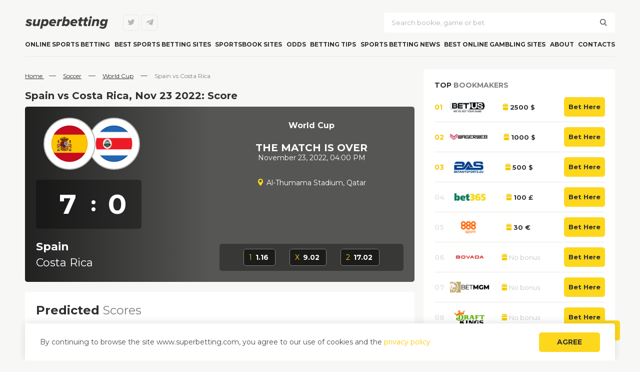

--- FILE ---
content_type: text/html; charset=UTF-8
request_url: https://superbetting.com/event/spain-vs-costa-rica-23-11-2022/
body_size: 17335
content:
<!-- DEVELOPMENT & SEO: Darth Werter -->
<!DOCTYPE html>
<html lang="en-US">

<head>
    <meta charset="UTF-8" />
    <meta name="viewport" content="width=device-width" />
    <title>
        Spain vs Costa Rica, 23.11.2022 - Superbetting    </title>
    <link rel="profile" href="https://gmpg.org/xfn/11" />
    <!--[if lt IE 9]>
<script src="https://superbetting.com/wp-content/themes/sportbet/js/html5.js" type="text/javascript"></script>
<![endif]-->
    <meta name='robots' content='index, follow, max-image-preview:large, max-snippet:-1, max-video-preview:-1' />

	<!-- This site is optimized with the Yoast SEO plugin v22.6 - https://yoast.com/wordpress/plugins/seo/ -->
	<link rel="canonical" href="https://superbetting.com/event/spain-vs-costa-rica-23-11-2022/" />
	<meta property="og:locale" content="en_US" />
	<meta property="og:type" content="article" />
	<meta property="og:title" content="Spain vs Costa Rica, 23.11.2022 - Superbetting" />
	<meta property="og:url" content="https://superbetting.com/event/spain-vs-costa-rica-23-11-2022/" />
	<meta property="og:site_name" content="Superbetting" />
	<meta property="article:modified_time" content="2022-11-23T16:06:18+00:00" />
	<meta name="twitter:card" content="summary_large_image" />
	<script type="application/ld+json" class="yoast-schema-graph">{"@context":"https://schema.org","@graph":[{"@type":"WebPage","@id":"https://superbetting.com/event/spain-vs-costa-rica-23-11-2022/","url":"https://superbetting.com/event/spain-vs-costa-rica-23-11-2022/","name":"Spain vs Costa Rica, 23.11.2022 - Superbetting","isPartOf":{"@id":"https://superbetting.com/#website"},"datePublished":"2022-11-22T01:37:09+00:00","dateModified":"2022-11-23T16:06:18+00:00","breadcrumb":{"@id":"https://superbetting.com/event/spain-vs-costa-rica-23-11-2022/#breadcrumb"},"inLanguage":"en-US","potentialAction":[{"@type":"ReadAction","target":["https://superbetting.com/event/spain-vs-costa-rica-23-11-2022/"]}]},{"@type":"BreadcrumbList","@id":"https://superbetting.com/event/spain-vs-costa-rica-23-11-2022/#breadcrumb","itemListElement":[{"@type":"ListItem","position":1,"name":"Home page","item":"https://superbetting.com/"},{"@type":"ListItem","position":2,"name":"Spain vs Costa Rica, 23.11.2022"}]},{"@type":"WebSite","@id":"https://superbetting.com/#website","url":"https://superbetting.com/","name":"Superbetting","description":"","potentialAction":[{"@type":"SearchAction","target":{"@type":"EntryPoint","urlTemplate":"https://superbetting.com/?s={search_term_string}"},"query-input":"required name=search_term_string"}],"inLanguage":"en-US"}]}</script>
	<!-- / Yoast SEO plugin. -->



<style id='wp-emoji-styles-inline-css' type='text/css'>

	img.wp-smiley, img.emoji {
		display: inline !important;
		border: none !important;
		box-shadow: none !important;
		height: 1em !important;
		width: 1em !important;
		margin: 0 0.07em !important;
		vertical-align: -0.1em !important;
		background: none !important;
		padding: 0 !important;
	}
</style>
<style id='classic-theme-styles-inline-css' type='text/css'>
/*! This file is auto-generated */
.wp-block-button__link{color:#fff;background-color:#32373c;border-radius:9999px;box-shadow:none;text-decoration:none;padding:calc(.667em + 2px) calc(1.333em + 2px);font-size:1.125em}.wp-block-file__button{background:#32373c;color:#fff;text-decoration:none}
</style>
<style id='global-styles-inline-css' type='text/css'>
body{--wp--preset--color--black: #000000;--wp--preset--color--cyan-bluish-gray: #abb8c3;--wp--preset--color--white: #ffffff;--wp--preset--color--pale-pink: #f78da7;--wp--preset--color--vivid-red: #cf2e2e;--wp--preset--color--luminous-vivid-orange: #ff6900;--wp--preset--color--luminous-vivid-amber: #fcb900;--wp--preset--color--light-green-cyan: #7bdcb5;--wp--preset--color--vivid-green-cyan: #00d084;--wp--preset--color--pale-cyan-blue: #8ed1fc;--wp--preset--color--vivid-cyan-blue: #0693e3;--wp--preset--color--vivid-purple: #9b51e0;--wp--preset--gradient--vivid-cyan-blue-to-vivid-purple: linear-gradient(135deg,rgba(6,147,227,1) 0%,rgb(155,81,224) 100%);--wp--preset--gradient--light-green-cyan-to-vivid-green-cyan: linear-gradient(135deg,rgb(122,220,180) 0%,rgb(0,208,130) 100%);--wp--preset--gradient--luminous-vivid-amber-to-luminous-vivid-orange: linear-gradient(135deg,rgba(252,185,0,1) 0%,rgba(255,105,0,1) 100%);--wp--preset--gradient--luminous-vivid-orange-to-vivid-red: linear-gradient(135deg,rgba(255,105,0,1) 0%,rgb(207,46,46) 100%);--wp--preset--gradient--very-light-gray-to-cyan-bluish-gray: linear-gradient(135deg,rgb(238,238,238) 0%,rgb(169,184,195) 100%);--wp--preset--gradient--cool-to-warm-spectrum: linear-gradient(135deg,rgb(74,234,220) 0%,rgb(151,120,209) 20%,rgb(207,42,186) 40%,rgb(238,44,130) 60%,rgb(251,105,98) 80%,rgb(254,248,76) 100%);--wp--preset--gradient--blush-light-purple: linear-gradient(135deg,rgb(255,206,236) 0%,rgb(152,150,240) 100%);--wp--preset--gradient--blush-bordeaux: linear-gradient(135deg,rgb(254,205,165) 0%,rgb(254,45,45) 50%,rgb(107,0,62) 100%);--wp--preset--gradient--luminous-dusk: linear-gradient(135deg,rgb(255,203,112) 0%,rgb(199,81,192) 50%,rgb(65,88,208) 100%);--wp--preset--gradient--pale-ocean: linear-gradient(135deg,rgb(255,245,203) 0%,rgb(182,227,212) 50%,rgb(51,167,181) 100%);--wp--preset--gradient--electric-grass: linear-gradient(135deg,rgb(202,248,128) 0%,rgb(113,206,126) 100%);--wp--preset--gradient--midnight: linear-gradient(135deg,rgb(2,3,129) 0%,rgb(40,116,252) 100%);--wp--preset--font-size--small: 13px;--wp--preset--font-size--medium: 20px;--wp--preset--font-size--large: 36px;--wp--preset--font-size--x-large: 42px;--wp--preset--spacing--20: 0.44rem;--wp--preset--spacing--30: 0.67rem;--wp--preset--spacing--40: 1rem;--wp--preset--spacing--50: 1.5rem;--wp--preset--spacing--60: 2.25rem;--wp--preset--spacing--70: 3.38rem;--wp--preset--spacing--80: 5.06rem;--wp--preset--shadow--natural: 6px 6px 9px rgba(0, 0, 0, 0.2);--wp--preset--shadow--deep: 12px 12px 50px rgba(0, 0, 0, 0.4);--wp--preset--shadow--sharp: 6px 6px 0px rgba(0, 0, 0, 0.2);--wp--preset--shadow--outlined: 6px 6px 0px -3px rgba(255, 255, 255, 1), 6px 6px rgba(0, 0, 0, 1);--wp--preset--shadow--crisp: 6px 6px 0px rgba(0, 0, 0, 1);}:where(.is-layout-flex){gap: 0.5em;}:where(.is-layout-grid){gap: 0.5em;}body .is-layout-flex{display: flex;}body .is-layout-flex{flex-wrap: wrap;align-items: center;}body .is-layout-flex > *{margin: 0;}body .is-layout-grid{display: grid;}body .is-layout-grid > *{margin: 0;}:where(.wp-block-columns.is-layout-flex){gap: 2em;}:where(.wp-block-columns.is-layout-grid){gap: 2em;}:where(.wp-block-post-template.is-layout-flex){gap: 1.25em;}:where(.wp-block-post-template.is-layout-grid){gap: 1.25em;}.has-black-color{color: var(--wp--preset--color--black) !important;}.has-cyan-bluish-gray-color{color: var(--wp--preset--color--cyan-bluish-gray) !important;}.has-white-color{color: var(--wp--preset--color--white) !important;}.has-pale-pink-color{color: var(--wp--preset--color--pale-pink) !important;}.has-vivid-red-color{color: var(--wp--preset--color--vivid-red) !important;}.has-luminous-vivid-orange-color{color: var(--wp--preset--color--luminous-vivid-orange) !important;}.has-luminous-vivid-amber-color{color: var(--wp--preset--color--luminous-vivid-amber) !important;}.has-light-green-cyan-color{color: var(--wp--preset--color--light-green-cyan) !important;}.has-vivid-green-cyan-color{color: var(--wp--preset--color--vivid-green-cyan) !important;}.has-pale-cyan-blue-color{color: var(--wp--preset--color--pale-cyan-blue) !important;}.has-vivid-cyan-blue-color{color: var(--wp--preset--color--vivid-cyan-blue) !important;}.has-vivid-purple-color{color: var(--wp--preset--color--vivid-purple) !important;}.has-black-background-color{background-color: var(--wp--preset--color--black) !important;}.has-cyan-bluish-gray-background-color{background-color: var(--wp--preset--color--cyan-bluish-gray) !important;}.has-white-background-color{background-color: var(--wp--preset--color--white) !important;}.has-pale-pink-background-color{background-color: var(--wp--preset--color--pale-pink) !important;}.has-vivid-red-background-color{background-color: var(--wp--preset--color--vivid-red) !important;}.has-luminous-vivid-orange-background-color{background-color: var(--wp--preset--color--luminous-vivid-orange) !important;}.has-luminous-vivid-amber-background-color{background-color: var(--wp--preset--color--luminous-vivid-amber) !important;}.has-light-green-cyan-background-color{background-color: var(--wp--preset--color--light-green-cyan) !important;}.has-vivid-green-cyan-background-color{background-color: var(--wp--preset--color--vivid-green-cyan) !important;}.has-pale-cyan-blue-background-color{background-color: var(--wp--preset--color--pale-cyan-blue) !important;}.has-vivid-cyan-blue-background-color{background-color: var(--wp--preset--color--vivid-cyan-blue) !important;}.has-vivid-purple-background-color{background-color: var(--wp--preset--color--vivid-purple) !important;}.has-black-border-color{border-color: var(--wp--preset--color--black) !important;}.has-cyan-bluish-gray-border-color{border-color: var(--wp--preset--color--cyan-bluish-gray) !important;}.has-white-border-color{border-color: var(--wp--preset--color--white) !important;}.has-pale-pink-border-color{border-color: var(--wp--preset--color--pale-pink) !important;}.has-vivid-red-border-color{border-color: var(--wp--preset--color--vivid-red) !important;}.has-luminous-vivid-orange-border-color{border-color: var(--wp--preset--color--luminous-vivid-orange) !important;}.has-luminous-vivid-amber-border-color{border-color: var(--wp--preset--color--luminous-vivid-amber) !important;}.has-light-green-cyan-border-color{border-color: var(--wp--preset--color--light-green-cyan) !important;}.has-vivid-green-cyan-border-color{border-color: var(--wp--preset--color--vivid-green-cyan) !important;}.has-pale-cyan-blue-border-color{border-color: var(--wp--preset--color--pale-cyan-blue) !important;}.has-vivid-cyan-blue-border-color{border-color: var(--wp--preset--color--vivid-cyan-blue) !important;}.has-vivid-purple-border-color{border-color: var(--wp--preset--color--vivid-purple) !important;}.has-vivid-cyan-blue-to-vivid-purple-gradient-background{background: var(--wp--preset--gradient--vivid-cyan-blue-to-vivid-purple) !important;}.has-light-green-cyan-to-vivid-green-cyan-gradient-background{background: var(--wp--preset--gradient--light-green-cyan-to-vivid-green-cyan) !important;}.has-luminous-vivid-amber-to-luminous-vivid-orange-gradient-background{background: var(--wp--preset--gradient--luminous-vivid-amber-to-luminous-vivid-orange) !important;}.has-luminous-vivid-orange-to-vivid-red-gradient-background{background: var(--wp--preset--gradient--luminous-vivid-orange-to-vivid-red) !important;}.has-very-light-gray-to-cyan-bluish-gray-gradient-background{background: var(--wp--preset--gradient--very-light-gray-to-cyan-bluish-gray) !important;}.has-cool-to-warm-spectrum-gradient-background{background: var(--wp--preset--gradient--cool-to-warm-spectrum) !important;}.has-blush-light-purple-gradient-background{background: var(--wp--preset--gradient--blush-light-purple) !important;}.has-blush-bordeaux-gradient-background{background: var(--wp--preset--gradient--blush-bordeaux) !important;}.has-luminous-dusk-gradient-background{background: var(--wp--preset--gradient--luminous-dusk) !important;}.has-pale-ocean-gradient-background{background: var(--wp--preset--gradient--pale-ocean) !important;}.has-electric-grass-gradient-background{background: var(--wp--preset--gradient--electric-grass) !important;}.has-midnight-gradient-background{background: var(--wp--preset--gradient--midnight) !important;}.has-small-font-size{font-size: var(--wp--preset--font-size--small) !important;}.has-medium-font-size{font-size: var(--wp--preset--font-size--medium) !important;}.has-large-font-size{font-size: var(--wp--preset--font-size--large) !important;}.has-x-large-font-size{font-size: var(--wp--preset--font-size--x-large) !important;}
.wp-block-navigation a:where(:not(.wp-element-button)){color: inherit;}
:where(.wp-block-post-template.is-layout-flex){gap: 1.25em;}:where(.wp-block-post-template.is-layout-grid){gap: 1.25em;}
:where(.wp-block-columns.is-layout-flex){gap: 2em;}:where(.wp-block-columns.is-layout-grid){gap: 2em;}
.wp-block-pullquote{font-size: 1.5em;line-height: 1.6;}
</style>
<link data-minify="1" rel='stylesheet' id='main-style.css-css' href='https://superbetting.com/wp-content/cache/min/1/wp-content/themes/sportbet/styles/main.css?ver=1761223582' type='text/css' media='all' />
<link data-minify="1" rel='stylesheet' id='offers-widget-css-css' href='https://superbetting.com/wp-content/cache/min/1/wp-content/themes/sportbet/styles/widgets/offers-widget.css?ver=1761223582' type='text/css' media='all' />
<link data-minify="1" rel='stylesheet' id='socials-widget-css-css' href='https://superbetting.com/wp-content/cache/min/1/wp-content/themes/sportbet/styles/widgets/socials-widget.css?ver=1761223582' type='text/css' media='all' />
<link data-minify="1" rel='stylesheet' id='event-widget-css-css' href='https://superbetting.com/wp-content/cache/min/1/wp-content/themes/sportbet/styles/widgets/events-widget.css?ver=1761223582' type='text/css' media='all' />
<link data-minify="1" rel='stylesheet' id='review-widget-css-css' href='https://superbetting.com/wp-content/cache/min/1/wp-content/themes/sportbet/styles/widgets/reviews-widget.css?ver=1761223582' type='text/css' media='all' />
<link data-minify="1" rel='stylesheet' id='swiper-css-css' href='https://superbetting.com/wp-content/cache/min/1/wp-content/themes/sportbet/styles/swiper-bundle.min.css?ver=1761223582' type='text/css' media='all' />
<link data-minify="1" rel='stylesheet' id='breadcrumbs-css-css' href='https://superbetting.com/wp-content/cache/min/1/wp-content/themes/sportbet/styles/parts/breadcrumbs.css?ver=1761223585' type='text/css' media='all' />
<link data-minify="1" rel='stylesheet' id='table-css-css' href='https://superbetting.com/wp-content/cache/min/1/wp-content/themes/sportbet/styles/parts/table.css?ver=1761223585' type='text/css' media='all' />
<link data-minify="1" rel='stylesheet' id='single-global-css-css' href='https://superbetting.com/wp-content/cache/min/1/wp-content/themes/sportbet/styles/single/single-global.css?ver=1761223586' type='text/css' media='all' />
<link data-minify="1" rel='stylesheet' id='single-event-css-css' href='https://superbetting.com/wp-content/cache/min/1/wp-content/themes/sportbet/styles/single/single-event.css?ver=1761223667' type='text/css' media='all' />
<link data-minify="1" rel='stylesheet' id='bk-top-widget-css-css' href='https://superbetting.com/wp-content/cache/min/1/wp-content/themes/sportbet/styles/widgets/bk-top.css?ver=1761223582' type='text/css' media='all' />
<link data-minify="1" rel='stylesheet' id='countries-widget-css-css' href='https://superbetting.com/wp-content/cache/min/1/wp-content/themes/sportbet/styles/widgets/list-countries.css?ver=1761223582' type='text/css' media='all' />
<link data-minify="1" rel='stylesheet' id='comments-css-css' href='https://superbetting.com/wp-content/cache/min/1/wp-content/themes/sportbet/styles/single/comments.css?ver=1761223586' type='text/css' media='all' />
<link data-minify="1" rel='stylesheet' id='captcha-css' href='https://superbetting.com/wp-content/cache/min/1/wp-content/themes/sportbet/styles/captcha.css?ver=1761223586' type='text/css' media='all' />
<link data-minify="1" rel='stylesheet' id='related-css-css' href='https://superbetting.com/wp-content/cache/min/1/wp-content/themes/sportbet/styles/parts/related.css?ver=1761223586' type='text/css' media='all' />
<link data-minify="1" rel='stylesheet' id='bonuses-css-css' href='https://superbetting.com/wp-content/cache/min/1/wp-content/themes/sportbet/styles/parts/bonuses.css?ver=1761223586' type='text/css' media='all' />
<link data-minify="1" rel='stylesheet' id='steps-css-css' href='https://superbetting.com/wp-content/cache/min/1/wp-content/themes/sportbet/styles/parts/pac.css?ver=1761223586' type='text/css' media='all' />
<link data-minify="1" rel='stylesheet' id='pac-css-css' href='https://superbetting.com/wp-content/cache/min/1/wp-content/themes/sportbet/styles/parts/steps.css?ver=1761223586' type='text/css' media='all' />
<link data-minify="1" rel='stylesheet' id='cta-block-css-css' href='https://superbetting.com/wp-content/cache/min/1/wp-content/themes/sportbet/styles/parts/cta-block.css?ver=1761223586' type='text/css' media='all' />
<link data-minify="1" rel='stylesheet' id='bk-contacts-css-css' href='https://superbetting.com/wp-content/cache/min/1/wp-content/themes/sportbet/styles/parts/bk-contacts.css?ver=1761223586' type='text/css' media='all' />
<script type="text/javascript" src="https://superbetting.com/wp-includes/js/jquery/jquery.min.js?ver=3.7.1" id="jquery-core-js"></script>
<script type="text/javascript" src="https://superbetting.com/wp-includes/js/jquery/jquery-migrate.min.js?ver=3.4.1" id="jquery-migrate-js" data-rocket-defer defer></script>
<link rel="https://api.w.org/" href="https://superbetting.com/wp-json/" />
<link rel="alternate" type="application/json+oembed" href="https://superbetting.com/wp-json/oembed/1.0/embed?url=https%3A%2F%2Fsuperbetting.com%2Fevent%2Fspain-vs-costa-rica-23-11-2022%2F" />
<link rel="alternate" type="text/xml+oembed" href="https://superbetting.com/wp-json/oembed/1.0/embed?url=https%3A%2F%2Fsuperbetting.com%2Fevent%2Fspain-vs-costa-rica-23-11-2022%2F&#038;format=xml" />

            <script type="text/javascript">
                window.wp_data = {"ajax_url":"https:\/\/superbetting.com\/wp-admin\/admin-ajax.php"};
                var PC = false; var TABLET = false; var MOBILE_MID = false; var MOBILE_MID_2 = false; var MOBILE_MIN = false;
                if (window.matchMedia('(min-width: 1025px)').matches) {
                    PC = true;
                }
                if (window.matchMedia('(max-width: 1024px)').matches) {
                    TABLET = true;
                } 
                if (window.matchMedia('(max-width: 768px)').matches) {
                    MOBILE_MID = true;
                }
                if (window.matchMedia('(max-width: 650px)').matches) {
                    MOBILE_MID_2 = true;
                }
                if (window.matchMedia('(max-width: 450px)').matches) {
                    MOBILE_MIN = true;
                }
				
				function show_ajax_content(id, tax, iso, type, block) {
					jQuery.ajax({
						type: "POST",
						complete: function() {
							jQuery(block).css('opacity',1);
						},
						url: window.wp_data.ajax_url,
						data : {
							action : 'show_ajax_content', 
							id : id, 
							tax : tax, 
							iso : iso,
							type : type,
						},
						success: function (data) {
							jQuery(block).html(data);
						}
					});
				}				
				
            </script>
        <link rel="icon" href="https://superbetting.com/wp-content/uploads/2020/07/favicon.png" sizes="32x32" />
<link rel="icon" href="https://superbetting.com/wp-content/uploads/2020/07/favicon.png" sizes="192x192" />
<link rel="apple-touch-icon" href="https://superbetting.com/wp-content/uploads/2020/07/favicon.png" />
<meta name="msapplication-TileImage" content="https://superbetting.com/wp-content/uploads/2020/07/favicon.png" />
<noscript><style id="rocket-lazyload-nojs-css">.rll-youtube-player, [data-lazy-src]{display:none !important;}</style></noscript>    <link rel="preload" href="/wp-content/themes/sportbet/fonts/Sportbet.ttf" as="font" type="font/ttf" crossorigin />

    <!-- Global site tag (gtag.js) - Google Analytics -->
    <script async src="https://www.googletagmanager.com/gtag/js?id=G-REKEXX4REQ"></script>
    <script>
        window.dataLayer = window.dataLayer || [];
        function gtag() { dataLayer.push(arguments); }
        gtag('js', new Date());
        gtag('config', 'G-REKEXX4REQ');
    </script>

    <script type="text/javascript">
        var fired = false;

        window.addEventListener('scroll', loadScripts);
        window.addEventListener('click', loadScripts);
        window.addEventListener('mousemove', loadScripts);
        function loadScripts() {
            if (!fired) {
                setTimeout(function () {

                    //--- Yandex ---//
                    (function (m, e, t, r, i, k, a) {
                        m[i] = m[i] || function () { (m[i].a = m[i].a || []).push(arguments) };
                        m[i].l = 1 * new Date(); k = e.createElement(t), a = e.getElementsByTagName(t)[0], k.async = 1, k.src = r, a.parentNode.insertBefore(k, a)
                    })
                        (window, document, "script", "https://mc.yandex.ru/metrika/tag.js", "ym");

                    ym(87228025, "init", {
                        clickmap: true,
                        trackLinks: true,
                        accurateTrackBounce: true,
                        webvisor: true
                    });
                }, 500);
            }
            fired = true;
            window.removeEventListener('scroll', loadScripts);
            window.removeEventListener('click', loadScripts);
            window.removeEventListener('mousemove', loadScripts);
        };    
    </script>
<style id="wpr-lazyload-bg-container"></style><style id="wpr-lazyload-bg-exclusion"></style>
<noscript>
<style id="wpr-lazyload-bg-nostyle"></style>
</noscript>
<script type="application/javascript">const rocket_pairs = []; const rocket_excluded_pairs = [];</script><meta name="generator" content="WP Rocket 3.19.4" data-wpr-features="wpr_lazyload_css_bg_img wpr_defer_js wpr_minify_js wpr_lazyload_images wpr_minify_css wpr_host_fonts_locally wpr_desktop" /></head>

<body class="event-template-default single single-event postid-28800">
    <noscript>
        <div><img src="https://mc.yandex.ru/watch/66932287" alt="" /></div>
    </noscript>
    <div data-rocket-location-hash="b889d9b8ba7647da3ac8022f42d4fb15" class="site-box">
        <header data-rocket-location-hash="376287218b6ead3b5b6fc67b7e0c0376">
            <div data-rocket-location-hash="7fc2137eb3c5f5924a68bbb540616a2a" class="site-logo">
                <a href="https://superbetting.com/"
                    title="Superbetting" rel="home">
                    <img src="data:image/svg+xml,%3Csvg%20xmlns='http://www.w3.org/2000/svg'%20viewBox='0%200%200%200'%3E%3C/svg%3E" alt="logo superbetting" data-lazy-src="/wp-content/themes/sportbet/images/logo.svg" /><noscript><img src="/wp-content/themes/sportbet/images/logo.svg" alt="logo superbetting" /></noscript>
                </a>
            </div>
            <div data-rocket-location-hash="83d38b80167ca32718ad2fc5e70aeed4" class="header-toggle"></div>
            <div data-rocket-location-hash="10abb18e684c1d0c90438561edc01122" class="site-socials header-socials">
                <a href="https://twitter.com/By_Superbetting" rel="nofollow noopener" target="_blank" class="twitter"></a>
<a href="https://t.me/superbetting_com" rel="nofollow noopener" target="_blank" class="telegram"></a>            </div>
            <div data-rocket-location-hash="2cb7f025633ca76b0f8744a5a87ef7f8" class="site-search">
                <form role="search" method="get" id="searchform" action="https://superbetting.com/">
	<input type="text" value="" name="s" id="s"
		placeholder="Search bookie, game or bet" />
	<label class="search-submit" for="searchsubmit"></label>
	<input type="submit" value="" id="searchsubmit" />
</form>            </div>
            <div data-rocket-location-hash="7bcc6585fba79db5cf4d6aa72309b6b7" class="site-user-area"><a href="#" class="btn">Log in</a></div>
            <nav class="site-navigation">
                <div class="menu-main-menu-container"><ul id="menu-main-menu" class="menu"><li id="menu-item-378" class="menu-item menu-item-type-post_type menu-item-object-page menu-item-home menu-item-378"><a href="https://superbetting.com/">Online Sports Betting</a></li>
<li id="menu-item-456" class="menu-item menu-item-type-taxonomy menu-item-object-category menu-item-has-children menu-item-456"><a href="https://superbetting.com/bookmakers/">Best Sports betting sites</a>
<ul class="sub-menu">
	<li id="menu-item-263" class="menu-item menu-item-type-taxonomy menu-item-object-category menu-item-has-children menu-item-263"><a href="https://superbetting.com/bookmakers/">Worldwide</a>
	<ul class="sub-menu">
		<li id="menu-item-12807" class="menu-item menu-item-type-taxonomy menu-item-object-countries menu-item-12807"><a href="https://superbetting.com/countries/canada/">Canada</a></li>
		<li id="menu-item-407" class="menu-item menu-item-type-taxonomy menu-item-object-countries menu-item-407"><a href="https://superbetting.com/countries/united-kindom/">UK</a></li>
		<li id="menu-item-406" class="menu-item menu-item-type-taxonomy menu-item-object-countries menu-item-406"><a href="https://superbetting.com/countries/mexico/">Mexico</a></li>
		<li id="menu-item-405" class="menu-item menu-item-type-taxonomy menu-item-object-countries menu-item-405"><a href="https://superbetting.com/countries/european/">Europe</a></li>
		<li id="menu-item-404" class="menu-item menu-item-type-taxonomy menu-item-object-countries menu-item-404"><a href="https://superbetting.com/countries/asia/">Asia</a></li>
		<li id="menu-item-403" class="menu-item menu-item-type-taxonomy menu-item-object-countries menu-item-403"><a href="https://superbetting.com/countries/africa/">Africa</a></li>
		<li id="menu-item-12810" class="menu-item menu-item-type-taxonomy menu-item-object-countries menu-item-12810"><a href="https://superbetting.com/countries/austria/">Austria</a></li>
		<li id="menu-item-12811" class="menu-item menu-item-type-taxonomy menu-item-object-countries menu-item-12811"><a href="https://superbetting.com/countries/belgium/">Belgium</a></li>
		<li id="menu-item-12812" class="menu-item menu-item-type-taxonomy menu-item-object-countries menu-item-12812"><a href="https://superbetting.com/countries/denmark/">Denmark</a></li>
		<li id="menu-item-12808" class="menu-item menu-item-type-taxonomy menu-item-object-countries menu-item-12808"><a href="https://superbetting.com/countries/estonia/">Estonia</a></li>
		<li id="menu-item-12809" class="menu-item menu-item-type-taxonomy menu-item-object-countries menu-item-12809"><a href="https://superbetting.com/countries/france/">France</a></li>
		<li id="menu-item-12813" class="menu-item menu-item-type-taxonomy menu-item-object-countries menu-item-12813"><a href="https://superbetting.com/countries/finland/">Finland</a></li>
		<li id="menu-item-12814" class="menu-item menu-item-type-taxonomy menu-item-object-countries menu-item-12814"><a href="https://superbetting.com/countries/germany/">Germany</a></li>
		<li id="menu-item-12815" class="menu-item menu-item-type-taxonomy menu-item-object-countries menu-item-12815"><a href="https://superbetting.com/countries/gibraltar/">Gibraltar</a></li>
		<li id="menu-item-12816" class="menu-item menu-item-type-taxonomy menu-item-object-countries menu-item-12816"><a href="https://superbetting.com/countries/italy/">Italy</a></li>
		<li id="menu-item-12817" class="menu-item menu-item-type-taxonomy menu-item-object-countries menu-item-12817"><a href="https://superbetting.com/countries/malta/">Malta</a></li>
		<li id="menu-item-12818" class="menu-item menu-item-type-taxonomy menu-item-object-countries menu-item-12818"><a href="https://superbetting.com/countries/netherlands/">Netherlands</a></li>
		<li id="menu-item-12819" class="menu-item menu-item-type-taxonomy menu-item-object-countries menu-item-12819"><a href="https://superbetting.com/countries/ireland/">Ireland</a></li>
		<li id="menu-item-12820" class="menu-item menu-item-type-taxonomy menu-item-object-countries menu-item-12820"><a href="https://superbetting.com/countries/poland/">Poland</a></li>
		<li id="menu-item-12821" class="menu-item menu-item-type-taxonomy menu-item-object-countries menu-item-12821"><a href="https://superbetting.com/countries/romania/">Romania</a></li>
	</ul>
</li>
	<li id="menu-item-17056" class="menu-item menu-item-type-taxonomy menu-item-object-countries menu-item-has-children menu-item-17056"><a href="https://superbetting.com/countries/usa/">USA</a>
	<ul class="sub-menu">
		<li id="menu-item-23430" class="menu-item menu-item-type-taxonomy menu-item-object-category menu-item-23430"><a href="https://superbetting.com/states/alabama/">Alabama</a></li>
		<li id="menu-item-4011" class="menu-item menu-item-type-taxonomy menu-item-object-category menu-item-4011"><a href="https://superbetting.com/states/arizona/">Arizona</a></li>
		<li id="menu-item-4012" class="menu-item menu-item-type-taxonomy menu-item-object-category menu-item-4012"><a href="https://superbetting.com/states/florida/">Florida</a></li>
		<li id="menu-item-4865" class="menu-item menu-item-type-taxonomy menu-item-object-category menu-item-4865"><a href="https://superbetting.com/states/colorado/">Colorado</a></li>
		<li id="menu-item-23138" class="menu-item menu-item-type-taxonomy menu-item-object-category menu-item-23138"><a href="https://superbetting.com/states/delaware/">Delaware</a></li>
		<li id="menu-item-4013" class="menu-item menu-item-type-taxonomy menu-item-object-category menu-item-4013"><a href="https://superbetting.com/states/maryland/">Maryland</a></li>
		<li id="menu-item-23472" class="menu-item menu-item-type-taxonomy menu-item-object-category menu-item-23472"><a href="https://superbetting.com/states/montana/">Montana</a></li>
		<li id="menu-item-4551" class="menu-item menu-item-type-taxonomy menu-item-object-category menu-item-4551"><a href="https://superbetting.com/states/michigan/">Michigan</a></li>
		<li id="menu-item-23284" class="menu-item menu-item-type-taxonomy menu-item-object-category menu-item-23284"><a href="https://superbetting.com/states/mississippi/">Mississippi</a></li>
		<li id="menu-item-23392" class="menu-item menu-item-type-taxonomy menu-item-object-category menu-item-23392"><a href="https://superbetting.com/states/pa/">Pennsylvania</a></li>
		<li id="menu-item-13080" class="menu-item menu-item-type-taxonomy menu-item-object-category menu-item-13080"><a href="https://superbetting.com/states/nevada/">Nevada</a></li>
		<li id="menu-item-21449" class="menu-item menu-item-type-taxonomy menu-item-object-category menu-item-21449"><a href="https://superbetting.com/states/nj/">New Jersey</a></li>
		<li id="menu-item-23409" class="menu-item menu-item-type-taxonomy menu-item-object-category menu-item-23409"><a href="https://superbetting.com/states/ny/">NY</a></li>
		<li id="menu-item-23102" class="menu-item menu-item-type-taxonomy menu-item-object-category menu-item-23102"><a href="https://superbetting.com/states/nebraska/">Nebraska</a></li>
		<li id="menu-item-23404" class="menu-item menu-item-type-taxonomy menu-item-object-category menu-item-23404"><a href="https://superbetting.com/states/tennessee/">Tennessee</a></li>
		<li id="menu-item-12778" class="menu-item menu-item-type-taxonomy menu-item-object-category menu-item-12778"><a href="https://superbetting.com/states/texas/">Texas</a></li>
		<li id="menu-item-23476" class="menu-item menu-item-type-taxonomy menu-item-object-category menu-item-23476"><a href="https://superbetting.com/states/kansas/">Kansas</a></li>
		<li id="menu-item-23426" class="menu-item menu-item-type-taxonomy menu-item-object-category menu-item-23426"><a href="https://superbetting.com/states/kentucky/">Kentucky</a></li>
		<li id="menu-item-4010" class="menu-item menu-item-type-taxonomy menu-item-object-category menu-item-4010"><a href="https://superbetting.com/states/oregon/">Oregon</a></li>
		<li id="menu-item-23032" class="menu-item menu-item-type-taxonomy menu-item-object-category menu-item-23032"><a href="https://superbetting.com/states/indiana/">Indiana</a></li>
		<li id="menu-item-4613" class="menu-item menu-item-type-taxonomy menu-item-object-category menu-item-4613"><a href="https://superbetting.com/states/illinois/">Illinois</a></li>
		<li id="menu-item-12981" class="menu-item menu-item-type-taxonomy menu-item-object-category menu-item-12981"><a href="https://superbetting.com/states/virginia/">Virginia</a></li>
		<li id="menu-item-23481" class="menu-item menu-item-type-taxonomy menu-item-object-category menu-item-23481"><a href="https://superbetting.com/states/west-virginia/">West Virginia</a></li>
		<li id="menu-item-20553" class="menu-item menu-item-type-taxonomy menu-item-object-category menu-item-20553"><a href="https://superbetting.com/louisiana-sports-betting/">Louisiana</a></li>
		<li id="menu-item-4808" class="menu-item menu-item-type-taxonomy menu-item-object-category menu-item-4808"><a href="https://superbetting.com/states/iowa/">Iowa</a></li>
	</ul>
</li>
	<li id="menu-item-409" class="menu-item menu-item-type-custom menu-item-object-custom menu-item-has-children menu-item-409"><a href="#">By Sport</a>
	<ul class="sub-menu">
		<li id="menu-item-595" class="menu-item menu-item-type-taxonomy menu-item-object-sport menu-item-has-children menu-item-595"><a href="https://superbetting.com/bookmakers/football/">Football Betting</a>
		<ul class="sub-menu">
			<li id="menu-item-12822" class="menu-item menu-item-type-taxonomy menu-item-object-sport menu-item-12822"><a href="https://superbetting.com/bookmakers/football/nfl/">NFL Betting Sites</a></li>
			<li id="menu-item-2656" class="menu-item menu-item-type-taxonomy menu-item-object-sport menu-item-2656"><a href="https://superbetting.com/bookmakers/football/ncaaf/">Best College Football Betting Site</a></li>
			<li id="menu-item-12882" class="menu-item menu-item-type-taxonomy menu-item-object-sport menu-item-12882"><a href="https://superbetting.com/bookmakers/football/super-bowl/">Super Bowl Betting Sites</a></li>
		</ul>
</li>
		<li id="menu-item-596" class="menu-item menu-item-type-taxonomy menu-item-object-sport menu-item-has-children menu-item-596"><a href="https://superbetting.com/bookmakers/basketball/">Basketball Betting</a>
		<ul class="sub-menu">
			<li id="menu-item-2094" class="menu-item menu-item-type-taxonomy menu-item-object-sport menu-item-2094"><a href="https://superbetting.com/bookmakers/basketball/nba/">Betting on NBA Games With High Odds</a></li>
			<li id="menu-item-12823" class="menu-item menu-item-type-taxonomy menu-item-object-sport menu-item-12823"><a href="https://superbetting.com/bookmakers/basketball/ncaab/">NCAAB Betting Sites</a></li>
		</ul>
</li>
		<li id="menu-item-597" class="menu-item menu-item-type-taxonomy menu-item-object-sport menu-item-has-children menu-item-597"><a href="https://superbetting.com/bookmakers/baseball/">Baseball Betting</a>
		<ul class="sub-menu">
			<li id="menu-item-12824" class="menu-item menu-item-type-taxonomy menu-item-object-sport menu-item-12824"><a href="https://superbetting.com/bookmakers/baseball/mlb/">Best Sites for MLB Betting</a></li>
		</ul>
</li>
		<li id="menu-item-598" class="menu-item menu-item-type-taxonomy menu-item-object-sport menu-item-598"><a href="https://superbetting.com/bookmakers/soccer/">Soccer Betting</a></li>
		<li id="menu-item-599" class="menu-item menu-item-type-taxonomy menu-item-object-sport menu-item-599"><a href="https://superbetting.com/bookmakers/tennis/">Tennis Betting</a></li>
		<li id="menu-item-600" class="menu-item menu-item-type-taxonomy menu-item-object-sport menu-item-600"><a href="https://superbetting.com/bookmakers/golf/">Golf Betting</a></li>
		<li id="menu-item-2090" class="menu-item menu-item-type-taxonomy menu-item-object-sport menu-item-2090"><a href="https://superbetting.com/bookmakers/boxing/">Boxing Betting</a></li>
		<li id="menu-item-12825" class="menu-item menu-item-type-taxonomy menu-item-object-sport menu-item-12825"><a href="https://superbetting.com/bookmakers/bandy/">Bandy Betting</a></li>
		<li id="menu-item-36870" class="menu-item menu-item-type-taxonomy menu-item-object-sport menu-item-36870"><a href="https://superbetting.com/bookmakers/cricket-betting/">Cricket betting</a></li>
		<li id="menu-item-36871" class="menu-item menu-item-type-taxonomy menu-item-object-sport menu-item-36871"><a href="https://superbetting.com/bookmakers/cycling/">Cycling Betting</a></li>
		<li id="menu-item-12826" class="menu-item menu-item-type-taxonomy menu-item-object-sport menu-item-has-children menu-item-12826"><a href="https://superbetting.com/bookmakers/esports/">Esports Betting</a>
		<ul class="sub-menu">
			<li id="menu-item-13211" class="menu-item menu-item-type-taxonomy menu-item-object-sport menu-item-13211"><a href="https://superbetting.com/bookmakers/esports/csgo/">CS:GO Betting</a></li>
			<li id="menu-item-13224" class="menu-item menu-item-type-taxonomy menu-item-object-sport menu-item-13224"><a href="https://superbetting.com/bookmakers/esports/dota-2/">DOTA 2 Betting</a></li>
			<li id="menu-item-20772" class="menu-item menu-item-type-taxonomy menu-item-object-sport menu-item-20772"><a href="https://superbetting.com/bookmakers/esports/fortnite-wagers/">Best Fortnite Tournament Betting</a></li>
			<li id="menu-item-22310" class="menu-item menu-item-type-taxonomy menu-item-object-sport menu-item-22310"><a href="https://superbetting.com/bookmakers/esports/valorant/">Valorant Betting</a></li>
			<li id="menu-item-23133" class="menu-item menu-item-type-taxonomy menu-item-object-sport menu-item-23133"><a href="https://superbetting.com/bookmakers/esports/call-of-duty/">Call of Duty Betting</a></li>
		</ul>
</li>
		<li id="menu-item-37578" class="menu-item menu-item-type-taxonomy menu-item-object-sport menu-item-has-children menu-item-37578"><a href="https://superbetting.com/bookmakers/mma/">MMA Betting</a>
		<ul class="sub-menu">
			<li id="menu-item-2093" class="menu-item menu-item-type-taxonomy menu-item-object-sport menu-item-2093"><a href="https://superbetting.com/bookmakers/ufc/">UFC Betting</a></li>
		</ul>
</li>
		<li id="menu-item-2659" class="menu-item menu-item-type-custom menu-item-object-custom menu-item-has-children menu-item-2659"><a href="#">Racing Betting</a>
		<ul class="sub-menu">
			<li id="menu-item-2092" class="menu-item menu-item-type-taxonomy menu-item-object-sport menu-item-2092"><a href="https://superbetting.com/bookmakers/formula-1/">Formula 1 Betting Sites</a></li>
			<li id="menu-item-2657" class="menu-item menu-item-type-taxonomy menu-item-object-sport menu-item-2657"><a href="https://superbetting.com/bookmakers/nascar/">NASCAR Betting Sites</a></li>
			<li id="menu-item-12827" class="menu-item menu-item-type-taxonomy menu-item-object-sport menu-item-12827"><a href="https://superbetting.com/bookmakers/horse-racing/">Horse Racing Betting Sites</a></li>
			<li id="menu-item-36872" class="menu-item menu-item-type-taxonomy menu-item-object-sport menu-item-36872"><a href="https://superbetting.com/bookmakers/motorsport/">Motorsport Betting</a></li>
		</ul>
</li>
		<li id="menu-item-37258" class="menu-item menu-item-type-taxonomy menu-item-object-sport menu-item-has-children menu-item-37258"><a href="https://superbetting.com/bookmakers/hockey/">Hockey Betting</a>
		<ul class="sub-menu">
			<li id="menu-item-2095" class="menu-item menu-item-type-taxonomy menu-item-object-sport menu-item-2095"><a href="https://superbetting.com/bookmakers/nhl/">NHL Betting</a></li>
		</ul>
</li>
		<li id="menu-item-36740" class="menu-item menu-item-type-taxonomy menu-item-object-sport menu-item-36740"><a href="https://superbetting.com/bookmakers/volleyball/">Volleyball Betting</a></li>
	</ul>
</li>
	<li id="menu-item-416" class="menu-item menu-item-type-custom menu-item-object-custom menu-item-has-children menu-item-416"><a href="#">By deposit</a>
	<ul class="sub-menu">
		<li id="menu-item-4030" class="menu-item menu-item-type-custom menu-item-object-custom menu-item-4030"><a href="https://superbetting.com/payment/bitcoin/">Bitcoin</a></li>
		<li id="menu-item-4777" class="menu-item menu-item-type-custom menu-item-object-custom menu-item-4777"><a href="https://superbetting.com/payment/cirrus/">Cirrus</a></li>
		<li id="menu-item-419" class="menu-item menu-item-type-taxonomy menu-item-object-payment menu-item-419"><a href="https://superbetting.com/payment/paypal/">PayPal</a></li>
		<li id="menu-item-418" class="menu-item menu-item-type-taxonomy menu-item-object-payment menu-item-418"><a href="https://superbetting.com/payment/instadebit/">InstaDebit</a></li>
		<li id="menu-item-417" class="menu-item menu-item-type-taxonomy menu-item-object-payment menu-item-417"><a href="https://superbetting.com/payment/ecopayz/">Ecopayz</a></li>
		<li id="menu-item-421" class="menu-item menu-item-type-taxonomy menu-item-object-payment menu-item-421"><a href="https://superbetting.com/payment/skrill/">Skrill</a></li>
		<li id="menu-item-4175" class="menu-item menu-item-type-custom menu-item-object-custom menu-item-4175"><a href="https://superbetting.com/payment/neteller/">Neteller</a></li>
		<li id="menu-item-4778" class="menu-item menu-item-type-custom menu-item-object-custom menu-item-4778"><a href="https://superbetting.com/payment/payeer/">Payeer</a></li>
		<li id="menu-item-4776" class="menu-item menu-item-type-custom menu-item-object-custom menu-item-4776"><a href="https://superbetting.com/payment/paynearme/">Paynearme</a></li>
	</ul>
</li>
	<li id="menu-item-2660" class="menu-item menu-item-type-taxonomy menu-item-object-category menu-item-has-children menu-item-2660"><a href="https://superbetting.com/entertainment-betting/">Entertainment betting sites</a>
	<ul class="sub-menu">
		<li id="menu-item-2661" class="menu-item menu-item-type-taxonomy menu-item-object-sport menu-item-2661"><a href="https://superbetting.com/bookmakers/oscar-betting/">Oscar Betting Sites</a></li>
		<li id="menu-item-22564" class="menu-item menu-item-type-taxonomy menu-item-object-category menu-item-22564"><a href="https://superbetting.com/entertainment-betting/reality-show/">Reality Show Betting</a></li>
	</ul>
</li>
	<li id="menu-item-4370" class="menu-item menu-item-type-taxonomy menu-item-object-category menu-item-4370"><a href="https://superbetting.com/live-betting/">Live Betting Sites</a></li>
	<li id="menu-item-4346" class="menu-item menu-item-type-taxonomy menu-item-object-category menu-item-4346"><a href="https://superbetting.com/safest/">Safest Betting Sites</a></li>
	<li id="menu-item-4364" class="menu-item menu-item-type-taxonomy menu-item-object-category menu-item-4364"><a href="https://superbetting.com/fastest/">Fastest Payout Sportsbook</a></li>
	<li id="menu-item-12920" class="menu-item menu-item-type-taxonomy menu-item-object-category menu-item-has-children menu-item-12920"><a href="https://superbetting.com/betting-apps/">Betting Apps</a>
	<ul class="sub-menu">
		<li id="menu-item-23549" class="menu-item menu-item-type-post_type menu-item-object-post menu-item-23549"><a href="https://superbetting.com/betting-apps/betus-app-review/">Betus App</a></li>
		<li id="menu-item-23550" class="menu-item menu-item-type-post_type menu-item-object-post menu-item-23550"><a href="https://superbetting.com/betting-apps/bet365-android-app-review-draft/">Bet365 Android App</a></li>
		<li id="menu-item-23551" class="menu-item menu-item-type-post_type menu-item-object-post menu-item-23551"><a href="https://superbetting.com/betting-apps/mgm-betting-app-review/">BetMGM App</a></li>
		<li id="menu-item-23552" class="menu-item menu-item-type-post_type menu-item-object-post menu-item-23552"><a href="https://superbetting.com/betting-apps/ladbrokes-app-review/">Ladbrokes App</a></li>
		<li id="menu-item-23553" class="menu-item menu-item-type-post_type menu-item-object-post menu-item-23553"><a href="https://superbetting.com/betting-apps/5dimes-app-review/">5Dimes App</a></li>
		<li id="menu-item-23554" class="menu-item menu-item-type-post_type menu-item-object-post menu-item-23554"><a href="https://superbetting.com/betting-apps/bwin-app-review/">Bwin App</a></li>
		<li id="menu-item-23555" class="menu-item menu-item-type-post_type menu-item-object-post menu-item-23555"><a href="https://superbetting.com/betting-apps/1xbet-app-review/">1xBet App</a></li>
		<li id="menu-item-23556" class="menu-item menu-item-type-post_type menu-item-object-post menu-item-23556"><a href="https://superbetting.com/betting-apps/william-hill-app-review/">William Hill App</a></li>
		<li id="menu-item-23557" class="menu-item menu-item-type-post_type menu-item-object-post menu-item-23557"><a href="https://superbetting.com/betting-apps/unibet-app-review/">Unibet App</a></li>
	</ul>
</li>
</ul>
</li>
<li id="menu-item-422" class="menu-item menu-item-type-taxonomy menu-item-object-category menu-item-has-children menu-item-422"><a href="https://superbetting.com/sportsbook-sites/">Sportsbook sites</a>
<ul class="sub-menu">
	<li id="menu-item-10023" class="menu-item menu-item-type-custom menu-item-object-custom menu-item-has-children menu-item-10023"><a href="https://superbetting.com/review/unibet/">Unibet</a>
	<ul class="sub-menu">
		<li id="menu-item-12727" class="menu-item menu-item-type-post_type menu-item-object-post menu-item-12727"><a href="https://superbetting.com/betting-apps/unibet-app-review/">Unibet App</a></li>
		<li id="menu-item-16377" class="menu-item menu-item-type-post_type menu-item-object-post menu-item-16377"><a href="https://superbetting.com/betting-tips/unibet-bingo/">Unibet bingo</a></li>
		<li id="menu-item-16378" class="menu-item menu-item-type-post_type menu-item-object-post menu-item-16378"><a href="https://superbetting.com/betting-tips/unibet-racing/">Unibet Racing</a></li>
		<li id="menu-item-16379" class="menu-item menu-item-type-post_type menu-item-object-post menu-item-16379"><a href="https://superbetting.com/betting-tips/unibet-sign-up-offer/">Unibet Sign Up Offer</a></li>
	</ul>
</li>
	<li id="menu-item-10029" class="menu-item menu-item-type-custom menu-item-object-custom menu-item-has-children menu-item-10029"><a href="https://superbetting.com/review/william-hill-review/">William Hill</a>
	<ul class="sub-menu">
		<li id="menu-item-12726" class="menu-item menu-item-type-post_type menu-item-object-post menu-item-12726"><a href="https://superbetting.com/betting-apps/william-hill-app-review/">William Hill App</a></li>
		<li id="menu-item-16383" class="menu-item menu-item-type-post_type menu-item-object-post menu-item-16383"><a href="https://superbetting.com/betting-tips/william-hill-bingo/">William Hill Bingo</a></li>
		<li id="menu-item-16384" class="menu-item menu-item-type-post_type menu-item-object-post menu-item-16384"><a href="https://superbetting.com/betting-tips/william-hill-customer-service/">William Hill Customer Service</a></li>
		<li id="menu-item-16385" class="menu-item menu-item-type-post_type menu-item-object-post menu-item-16385"><a href="https://superbetting.com/betting-tips/william-hill-odds/">William Hill Odds</a></li>
		<li id="menu-item-16386" class="menu-item menu-item-type-post_type menu-item-object-post menu-item-16386"><a href="https://superbetting.com/betting-tips/how-to-use-free-bet-on-william-hill/">Free bet on William Hill</a></li>
	</ul>
</li>
	<li id="menu-item-10030" class="menu-item menu-item-type-custom menu-item-object-custom menu-item-has-children menu-item-10030"><a href="https://superbetting.com/review/1xbet/">1xbet</a>
	<ul class="sub-menu">
		<li id="menu-item-12725" class="menu-item menu-item-type-post_type menu-item-object-post menu-item-12725"><a href="https://superbetting.com/betting-apps/1xbet-app-review/">1xBet App</a></li>
	</ul>
</li>
	<li id="menu-item-10031" class="menu-item menu-item-type-custom menu-item-object-custom menu-item-has-children menu-item-10031"><a href="https://superbetting.com/review/ladbrokes/">Ladbrokes</a>
	<ul class="sub-menu">
		<li id="menu-item-13158" class="menu-item menu-item-type-post_type menu-item-object-post menu-item-13158"><a href="https://superbetting.com/betting-apps/ladbrokes-app-review/">Ladbrokes App</a></li>
	</ul>
</li>
	<li id="menu-item-10129" class="menu-item menu-item-type-custom menu-item-object-custom menu-item-has-children menu-item-10129"><a href="https://superbetting.com/review/bwin/">Bwin</a>
	<ul class="sub-menu">
		<li id="menu-item-12724" class="menu-item menu-item-type-post_type menu-item-object-post menu-item-12724"><a href="https://superbetting.com/betting-apps/bwin-app-review/">Bwin App</a></li>
		<li id="menu-item-16380" class="menu-item menu-item-type-post_type menu-item-object-post menu-item-16380"><a href="https://superbetting.com/betting-tips/bwin-welcome-bonus/">Bwin Welcome Bonus</a></li>
		<li id="menu-item-16381" class="menu-item menu-item-type-post_type menu-item-object-post menu-item-16381"><a href="https://superbetting.com/betting-tips/nfl-bwin/">Nfl Bwin</a></li>
		<li id="menu-item-16382" class="menu-item menu-item-type-post_type menu-item-object-post menu-item-16382"><a href="https://superbetting.com/betting-tips/bwin-football/">Bwin Football</a></li>
	</ul>
</li>
</ul>
</li>
<li id="menu-item-541" class="menu-item menu-item-type-post_type menu-item-object-page menu-item-has-children menu-item-541"><a href="https://superbetting.com/betting-odds/">Odds</a>
<ul class="sub-menu">
	<li id="menu-item-12859" class="menu-item menu-item-type-post_type menu-item-object-page menu-item-has-children menu-item-12859"><a href="https://superbetting.com/soccer/">Soccer odds</a>
	<ul class="sub-menu">
		<li id="menu-item-12862" class="menu-item menu-item-type-taxonomy menu-item-object-soccer menu-item-12862"><a href="https://superbetting.com/soccer/premier-league/">Premier League Odds</a></li>
		<li id="menu-item-12861" class="menu-item menu-item-type-taxonomy menu-item-object-soccer menu-item-12861"><a href="https://superbetting.com/soccer/laliga/">La Liga Odds</a></li>
		<li id="menu-item-12863" class="menu-item menu-item-type-taxonomy menu-item-object-soccer menu-item-12863"><a href="https://superbetting.com/soccer/serie-a/">Serie A Odds</a></li>
		<li id="menu-item-12864" class="menu-item menu-item-type-taxonomy menu-item-object-soccer menu-item-12864"><a href="https://superbetting.com/soccer/ligue-1/">Ligue 1 Odds</a></li>
		<li id="menu-item-12865" class="menu-item menu-item-type-taxonomy menu-item-object-soccer menu-item-12865"><a href="https://superbetting.com/soccer/bundesliga/">Bundesliga Odds</a></li>
		<li id="menu-item-19835" class="menu-item menu-item-type-taxonomy menu-item-object-soccer menu-item-19835"><a href="https://superbetting.com/soccer/mls/">MLS</a></li>
	</ul>
</li>
	<li id="menu-item-12860" class="menu-item menu-item-type-post_type menu-item-object-page menu-item-has-children menu-item-12860"><a href="https://superbetting.com/basketball/">Basketball odds</a>
	<ul class="sub-menu">
		<li id="menu-item-12867" class="menu-item menu-item-type-taxonomy menu-item-object-basketball menu-item-12867"><a href="https://superbetting.com/basketball/nba/">NBA Odds</a></li>
		<li id="menu-item-12866" class="menu-item menu-item-type-taxonomy menu-item-object-basketball menu-item-12866"><a href="https://superbetting.com/basketball/ncaa/">NCAA Basketball Odds</a></li>
	</ul>
</li>
	<li id="menu-item-12858" class="menu-item menu-item-type-post_type menu-item-object-page menu-item-has-children menu-item-12858"><a href="https://superbetting.com/hockey/">Ice Hockey odds</a>
	<ul class="sub-menu">
		<li id="menu-item-12868" class="menu-item menu-item-type-taxonomy menu-item-object-hockey menu-item-12868"><a href="https://superbetting.com/hockey/nhl/">NHL Odds</a></li>
	</ul>
</li>
</ul>
</li>
<li id="menu-item-1094" class="menu-item menu-item-type-taxonomy menu-item-object-category menu-item-has-children menu-item-1094"><a href="https://superbetting.com/betting-tips/">Betting tips</a>
<ul class="sub-menu">
	<li id="menu-item-2684" class="menu-item menu-item-type-post_type menu-item-object-post menu-item-2684"><a href="https://superbetting.com/betting-tips/moneylines-betting-guide/">Betting  Moneylines 2025</a></li>
	<li id="menu-item-2685" class="menu-item menu-item-type-post_type menu-item-object-post menu-item-2685"><a href="https://superbetting.com/betting-tips/sports-betting-terms/">Sports Betting Terms</a></li>
	<li id="menu-item-2686" class="menu-item menu-item-type-post_type menu-item-object-post menu-item-2686"><a href="https://superbetting.com/betting-tips/most-common-beginner-sport-bettor-mistakes/">25 &#8211; Most Common Beginner Betting Mistakes</a></li>
	<li id="menu-item-2687" class="menu-item menu-item-type-post_type menu-item-object-post menu-item-2687"><a href="https://superbetting.com/betting-tips/betting-apps/">Best 25 Betting Apps</a></li>
	<li id="menu-item-13077" class="menu-item menu-item-type-post_type menu-item-object-post menu-item-13077"><a href="https://superbetting.com/betting-tips/what-is-a-unit-in-betting/">What is a unit in betting</a></li>
	<li id="menu-item-13078" class="menu-item menu-item-type-post_type menu-item-object-post menu-item-13078"><a href="https://superbetting.com/betting-tips/what-does-pk-mean-in-betting/">What does pk mean in betting</a></li>
</ul>
</li>
<li id="menu-item-316" class="menu-item menu-item-type-taxonomy menu-item-object-category menu-item-316"><a href="https://superbetting.com/news/">Sports Betting News</a></li>
<li id="menu-item-2662" class="menu-item menu-item-type-taxonomy menu-item-object-category menu-item-has-children menu-item-2662"><a href="https://superbetting.com/gambling/">Best Online Gambling Sites</a>
<ul class="sub-menu">
	<li id="menu-item-19850" class="menu-item menu-item-type-taxonomy menu-item-object-category menu-item-19850"><a href="https://superbetting.com/gambling/best-online-casino/">Best online casino</a></li>
	<li id="menu-item-2663" class="menu-item menu-item-type-post_type menu-item-object-post menu-item-2663"><a href="https://superbetting.com/top-blackjack-sites/best-online-blackjack-sites/">Best Online Blackjack Sites</a></li>
	<li id="menu-item-2665" class="menu-item menu-item-type-post_type menu-item-object-post menu-item-2665"><a href="https://superbetting.com/top-online-slots/us-online-slots/">US Best Online Slots</a></li>
	<li id="menu-item-2666" class="menu-item menu-item-type-post_type menu-item-object-post menu-item-2666"><a href="https://superbetting.com/american-gambling/usa-online-poker-sites/">US Poker Sites</a></li>
</ul>
</li>
<li id="menu-item-401" class="menu-item menu-item-type-post_type menu-item-object-page menu-item-401"><a href="https://superbetting.com/about-superbetting/">About</a></li>
<li id="menu-item-427" class="menu-item menu-item-type-post_type menu-item-object-page menu-item-427"><a href="https://superbetting.com/contacts/">Contacts</a></li>
</ul></div>            </nav>
        </header>

        <main data-rocket-location-hash="56922a952f8bdd0ce56ac834fc0eb1ec"><div data-rocket-location-hash="9199d2b34813edd648ae875b5c9bcafe" class="primary">
    <div class="content">
        <div class="breadcrumbs">
    <div itemscope="" itemtype="http://schema.org/BreadcrumbList">
        <span itemprop="itemListElement" itemscope="" itemtype="http://schema.org/ListItem">
            <a href="/" itemprop="item"><span itemprop="name">Home</span>
                <meta itemprop="position" content="1">
            </a>
        </span>
        <span class="separate">&#8212;</span>        
                        <span itemprop="itemListElement" itemscope="" itemtype="http://schema.org/ListItem">
                            <a href="https://superbetting.com/soccer/" class="bread-item" itemprop="item"><span itemprop="name">Soccer</span><meta itemprop="position" content="2"></a>
                        </span>
                        <span class="separate">&#8212;</span>                    
                        <span itemprop="itemListElement" itemscope="" itemtype="http://schema.org/ListItem">
                            <a href="https://superbetting.com/soccer/world-cup/" class="bread-item" itemprop="item"><span itemprop="name">World Cup</span><meta itemprop="position" content="3"></a>
                        </span>
                        <span class="separate">&#8212;</span>
                        <span class="br-title">Spain vs Costa Rica</span>
                        </div>
</div>        <h1>Spain vs Costa Rica, Nov 23 2022: Score</h1>
        <div class="event-header finished">
            <div class="event-header__image">
                <div class="event-header__overlay"></div>            </div>
            <div class="event-header__meta first">
                <div class="event-header__meta-inner">
                    <div class="event-header__teams-images">
                        <div class="event-header__team-image"><img src="data:image/svg+xml,%3Csvg%20xmlns='http://www.w3.org/2000/svg'%20viewBox='0%200%2080%2080'%3E%3C/svg%3E" width="80" height="80" alt="Spain" data-lazy-src="https://superbetting.com/wp-content/uploads/events/teams/1/spain-80x80.png"><noscript><img src="https://superbetting.com/wp-content/uploads/events/teams/1/spain-80x80.png" width="80" height="80" alt="Spain"></noscript></div>
                        <div class="event-header__team-image"><img src="data:image/svg+xml,%3Csvg%20xmlns='http://www.w3.org/2000/svg'%20viewBox='0%200%2080%2080'%3E%3C/svg%3E" width="80" height="80" alt="Costa Rica" data-lazy-src="https://superbetting.com/wp-content/uploads/events/teams/1/costa-rica-80x80.png"><noscript><img src="https://superbetting.com/wp-content/uploads/events/teams/1/costa-rica-80x80.png" width="80" height="80" alt="Costa Rica"></noscript></div>
                    </div>
                    <div class="event-header__teams-scores">
                        <span class="event-header__team-score">7</span>
                        <span class="event-header__team-score_sep">:</span>
                        <span class="event-header__team-score">0</span>
                    </div>
                    <div class="event-header__teams-names">
                        <span>Spain</span>
                        <span>Costa Rica</span>
                    </div>
                </div>
            </div>
            <div class="event-header__meta second">
                <div class="event-header__tournament">
                    <div class="event-header__tournament_logo"></div>
                    <div class="event-header__tournament_name">World Cup</div>
                </div>
                <div class="event-header__meta-date">The match is over <br><span>November 23, 2022, 04:00 PM</span></div>
                <div class="event-header__meta-place">Al-Thumama Stadium, Qatar</div><div class="event-header__odds">
                                    <a href="#" rel="nofollow noopener" class="event-header__odd">
                                        <span>1</span>
                                        <span>1.16</span>
                                    </a>
                                
                                    <a href="#" rel="nofollow noopener" class="event-header__odd">
                                        <span>X</span>
                                        <span>9.02</span>
                                    </a>
                                
                                    <a href="#" rel="nofollow noopener" class="event-header__odd">
                                        <span>2</span>
                                        <span>17.02</span>
                                    </a>
                                </div>            </div>
        </div>

                            <div class="event-block">
                <h2 class="event-block__title"><span>Predicted</span> Scores</h2>
                <div class="event-block__inner">
                    <div class="match-odds">
                        
                                    <div class="match-odds__container">
                                        <div class="match-odds__header">
                                            <a href="#" class="match-odds__header_title" title="Full time">1X2</a>
                                        </div>
                                    <div class="match-odds__body">
                                                <div class="match-odds__body_item match-odd">
                                                    <div class="match-odd__item">1</div>
                                                    <div class="match-odd__item last">1.16</div>
                                                </div>
                                            
                                                <div class="match-odds__body_item match-odd">
                                                    <div class="match-odd__item">X</div>
                                                    <div class="match-odd__item last">9.02</div>
                                                </div>
                                            
                                                <div class="match-odds__body_item match-odd">
                                                    <div class="match-odd__item">2</div>
                                                    <div class="match-odd__item last">17.02</div>
                                                </div>
                                            </div></div>
                                    <div class="match-odds__container">
                                        <div class="match-odds__header">
                                            <a href="#" class="match-odds__header_title" title="Double chance">DC</a>
                                        </div>
                                    <div class="match-odds__body">
                                                <div class="match-odds__body_item match-odd">
                                                    <div class="match-odd__item">1X</div>
                                                    <div class="match-odd__item last">1.05</div>
                                                </div>
                                            
                                                <div class="match-odds__body_item match-odd">
                                                    <div class="match-odd__item">X2</div>
                                                    <div class="match-odd__item last">5.52</div>
                                                </div>
                                            
                                                <div class="match-odds__body_item match-odd">
                                                    <div class="match-odd__item">12</div>
                                                    <div class="match-odd__item last">1.09</div>
                                                </div>
                                            </div></div>
                                    <div class="match-odds__container">
                                        <div class="match-odds__header">
                                            <a href="#" class="match-odds__header_title" title="1st half">1H</a>
                                        </div>
                                    <div class="match-odds__body">
                                                <div class="match-odds__body_item match-odd">
                                                    <div class="match-odd__item">1</div>
                                                    <div class="match-odd__item last">1.52</div>
                                                </div>
                                            
                                                <div class="match-odds__body_item match-odd">
                                                    <div class="match-odd__item">X</div>
                                                    <div class="match-odd__item last">3.02</div>
                                                </div>
                                            
                                                <div class="match-odds__body_item match-odd">
                                                    <div class="match-odd__item">2</div>
                                                    <div class="match-odd__item last">13.02</div>
                                                </div>
                                            </div></div>
                                    <div class="match-odds__container">
                                        <div class="match-odds__header">
                                            <a href="#" class="match-odds__header_title" title="Draw no bet">DNB</a>
                                        </div>
                                    <div class="match-odds__body">
                                                <div class="match-odds__body_item match-odd">
                                                    <div class="match-odd__item">1</div>
                                                    <div class="match-odd__item last">1.06</div>
                                                </div>
                                            
                                                <div class="match-odds__body_item match-odd">
                                                    <div class="match-odd__item">2</div>
                                                    <div class="match-odd__item last">13.02</div>
                                                </div>
                                            </div></div>
                                    <div class="match-odds__container">
                                        <div class="match-odds__header">
                                            <a href="#" class="match-odds__header_title" title="Both teams to score">BTS</a>
                                        </div>
                                    <div class="match-odds__body">
                                                <div class="match-odds__body_item match-odd">
                                                    <div class="match-odd__item">Yes</div>
                                                    <div class="match-odd__item last">2.52</div>
                                                </div>
                                            
                                                <div class="match-odds__body_item match-odd">
                                                    <div class="match-odd__item">No</div>
                                                    <div class="match-odd__item last">1.52</div>
                                                </div>
                                            </div></div>
                                    <div class="match-odds__container">
                                        <div class="match-odds__header">
                                            <a href="#" class="match-odds__header_title" title="Asian handicap">AH</a>
                                        </div>
                                    <div class="match-odds__body">
                                                <div class="match-odds__body_item match-odd">
                                                    <div class="match-odd__item">(-2) Spain</div>
                                                    <div class="match-odd__item last">1.85</div>
                                                </div>
                                            
                                                <div class="match-odds__body_item match-odd">
                                                    <div class="match-odd__item">(2) Costa Rica</div>
                                                    <div class="match-odd__item last">2.12</div>
                                                </div>
                                            
                                                <div class="match-odds__body_item match-odd">
                                                    <div class="match-odd__item">(-2.25) Spain</div>
                                                    <div class="match-odd__item last">2.04</div>
                                                </div>
                                            
                                                <div class="match-odds__body_item match-odd">
                                                    <div class="match-odd__item">(2.25) Costa Rica</div>
                                                    <div class="match-odd__item last">1.93</div>
                                                </div>
                                            </div></div>
                                    <div class="match-odds__container">
                                        <div class="match-odds__header">
                                            <a href="#" class="match-odds__header_title" title="First team to score">FTS</a>
                                        </div>
                                    <div class="match-odds__body">
                                                <div class="match-odds__body_item match-odd">
                                                    <div class="match-odd__item">Spain</div>
                                                    <div class="match-odd__item last">1.15</div>
                                                </div>
                                            
                                                <div class="match-odds__body_item match-odd">
                                                    <div class="match-odd__item">No goal</div>
                                                    <div class="match-odd__item last">17.02</div>
                                                </div>
                                            
                                                <div class="match-odds__body_item match-odd">
                                                    <div class="match-odd__item">Costa Rica</div>
                                                    <div class="match-odd__item last">6.02</div>
                                                </div>
                                            </div></div>
                                    <div class="match-odds__container">
                                        <div class="match-odds__header">
                                            <a href="#" class="match-odds__header_title" title="Corners 2-Way">Corners 2-Way</a>
                                        </div>
                                    <div class="match-odds__body">
                                                <div class="match-odds__body_item match-odd">
                                                    <div class="match-odd__item">Over</div>
                                                    <div class="match-odd__item last">1.75</div>
                                                </div>
                                            
                                                <div class="match-odds__body_item match-odd">
                                                    <div class="match-odd__item">Under</div>
                                                    <div class="match-odd__item last">2.02</div>
                                                </div>
                                            </div></div>
                                    <div class="match-odds__container">
                                        <div class="match-odds__header">
                                            <a href="#" class="match-odds__header_title" title="Cards in match">Cards in match</a>
                                        </div>
                                    <div class="match-odds__body">
                                                <div class="match-odds__body_item match-odd">
                                                    <div class="match-odd__item">Over</div>
                                                    <div class="match-odd__item last">2.02</div>
                                                </div>
                                            
                                                <div class="match-odds__body_item match-odd">
                                                    <div class="match-odd__item">Under</div>
                                                    <div class="match-odd__item last">1.75</div>
                                                </div>
                                            </div></div>
                                <div class="match-odds__container match-goals">
                                    <div class="match-odds__header">
                                        <a href="#" class="match-odds__header_title" title="Match Goals">Match Goals</a>
                                    </div>
                                    <div class="match-odds__body">
                            <div class="match-odds__body_block">
                                            <div class="match-odds__body_item match-odd">
                                                <div class="match-odd__item">Over (0.5)</div>
                                                <div class="match-odd__item last">1.04</div>
                                            </div>
                                        
                                            <div class="match-odds__body_item match-odd">
                                                <div class="match-odd__item">Under (0.5)</div>
                                                <div class="match-odd__item last">19.02</div>
                                            </div>
                                        </div><div class="match-odds__body_block">
                                            <div class="match-odds__body_item match-odd">
                                                <div class="match-odd__item">Over (1.5)</div>
                                                <div class="match-odd__item last">1.16</div>
                                            </div>
                                        
                                            <div class="match-odds__body_item match-odd">
                                                <div class="match-odd__item">Under (1.5)</div>
                                                <div class="match-odd__item last">5.52</div>
                                            </div>
                                        </div><div class="match-odds__body_block">
                                            <div class="match-odds__body_item match-odd">
                                                <div class="match-odd__item">Over (2.5)</div>
                                                <div class="match-odd__item last">1.52</div>
                                            </div>
                                        
                                            <div class="match-odds__body_item match-odd">
                                                <div class="match-odd__item">Under (2.5)</div>
                                                <div class="match-odd__item last">2.65</div>
                                            </div>
                                        </div><div class="match-odds__body_block">
                                            <div class="match-odds__body_item match-odd">
                                                <div class="match-odd__item">Over (3.5)</div>
                                                <div class="match-odd__item last">2.22</div>
                                            </div>
                                        
                                            <div class="match-odds__body_item match-odd">
                                                <div class="match-odd__item">Under (3.5)</div>
                                                <div class="match-odd__item last">1.69</div>
                                            </div>
                                        </div><div class="match-odds__body_block">
                                            <div class="match-odds__body_item match-odd">
                                                <div class="match-odd__item">Over (4.5)</div>
                                                <div class="match-odd__item last">3.77</div>
                                            </div>
                                        
                                            <div class="match-odds__body_item match-odd">
                                                <div class="match-odd__item">Under (4.5)</div>
                                                <div class="match-odd__item last">1.31</div>
                                            </div>
                                        </div><div class="match-odds__body_block">
                                            <div class="match-odds__body_item match-odd">
                                                <div class="match-odd__item">Over (5.5)</div>
                                                <div class="match-odd__item last">6.52</div>
                                            </div>
                                        
                                            <div class="match-odds__body_item match-odd">
                                                <div class="match-odd__item">Under (5.5)</div>
                                                <div class="match-odd__item last">1.13</div>
                                            </div>
                                        </div><div class="match-odds__body_block">
                                            <div class="match-odds__body_item match-odd">
                                                <div class="match-odd__item">Over (6.5)</div>
                                                <div class="match-odd__item last">13.02</div>
                                            </div>
                                        
                                            <div class="match-odds__body_item match-odd">
                                                <div class="match-odd__item">Under (6.5)</div>
                                                <div class="match-odd__item last">1.06</div>
                                            </div>
                                        </div><div class="match-odds__body_block">
                                            <div class="match-odds__body_item match-odd">
                                                <div class="match-odd__item">Over (7.5)</div>
                                                <div class="match-odd__item last">26.02</div>
                                            </div>
                                        
                                            <div class="match-odds__body_item match-odd">
                                                <div class="match-odd__item">Under (7.5)</div>
                                                <div class="match-odd__item last">1.03</div>
                                            </div>
                                        </div><div class="match-odds__body_block">
                                            <div class="match-odds__body_item match-odd">
                                                <div class="match-odd__item">Over (8.5)</div>
                                                <div class="match-odd__item last">51.02</div>
                                            </div>
                                        
                                            <div class="match-odds__body_item match-odd">
                                                <div class="match-odd__item">Under (8.5)</div>
                                                <div class="match-odd__item last">1.02</div>
                                            </div>
                                        </div>
                                    </div>
                                </div>
                                                </div>
                </div>
            </div>
        
                            <div class="event-block">
                <h2 class="event-block__title"><span>Head</span> To Head</h2>
                <div class="event-block__inner">
                    <div class="vs-matches">
                        <div class="vs-matches__title">
                            <div class="vs-matches__title_image">
                                <div class="vs-matches__title_overlay"></div>
                                                            </div>
                            <div class="vs-matches__title_team">Spain</div>
                            <div class="vs-matches__title_stat">
                                <span>0</span>
                                <span>0</span>
                                <span>0</span>
                            </div>
                            <div class="vs-matches__title_team">Costa Rica</div>
                        </div>
                        <div class="vs-matches__events">
                                                    </div>
                    </div>
                </div>
            </div>
        
                        <div id="comments" class="comments-title">Comments </div>
<span class="add-comment-m btn">Add a comment</span>
<div class="comment-form-block">
    <div class="user-block">
        <div class="photo">
            <div class="anonim"></div>        </div>
    </div>
    	<div id="respond" class="comment-respond">
		<div class="comment-form-header">Add your comment</div> <small><a rel="nofollow" id="cancel-comment-reply-link" href="/event/spain-vs-costa-rica-23-11-2022/#respond" style="display:none;">Cancel</a></small><form action="https://superbetting.com/wp-comments-post.php" method="post" id="commentform" class="comment-form">
                    <div class="comment-form-author">
                        <input id="author" name="author" placeholder="Name" required="required" type="text" value="" size="30"  />
                    </div>
                

                    <div class="comment-form-email">
                        <input id="email" placeholder="Email" name="email" required="required" type="text" value="" size="30"  />
                    </div>
                

                <div class="comment-form-text">
                    <textarea id="comment" name="comment" placeholder="Tell everyone what do you think" cols="30" rows="7" required="required" maxlength="10000"></textarea>
                    <input type="checkbox" class="lol" checked="checked">
					<div class="error-from-captcha"></div>
                </div>
            
<div class="g-recaptcha-wrap" style="padding:10px 0 10px 0"><div  class="g-recaptcha" data-sitekey="6LfEVuIgAAAAAPzwNoe1gF_zNmvpLhyasc5JFBO8"></div></div><div class="comment-form-button"><input name="submit" type="submit" id="submit" class="submit btn" value="Send" disabled="disabled"> <input type='hidden' name='comment_post_ID' value='28800' id='comment_post_ID' />
<input type='hidden' name='comment_parent' id='comment_parent' value='0' />
</div> <p class="comment-form-aios-antibot-keys"><input type="hidden" name="n3nlk6bf" value="098f7yiz0tsm" ><input type="hidden" name="bxkikx0z" value="mcj5af2ndbof" ><input type="hidden" name="76qrxu4w" value="qz52iaae6lxc" ><input type="hidden" name="aios_antibot_keys_expiry" id="aios_antibot_keys_expiry" value="1769731200"></p></form>	</div><!-- #respond -->
	</div>

<ul class="commentlist"></ul>    </div>
    <div class="sidebar">
        <div class="white-inner"><div class="side-widget side-widget-white"><div class="side-title"><span>Top</span> Bookmakers</div>			<div class="textwidget"> 
				<script>show_ajax_content(23, 'countries', 'us', 'top', '.top-bookmakers');</script>
			<div class="top-bookmakers" style="opacity:0.1;">
			<div class="tb-item ">
				<div class="tb-number yellow">01</div>
				<a href="https://superbetting.com/review/betus/" class="tb-logo"><img decoding="async" src="data:image/svg+xml,%3Csvg%20xmlns='http://www.w3.org/2000/svg'%20viewBox='0%200%2080%2027'%3E%3C/svg%3E" width="80" height="27" alt="BetUS Review" data-lazy-src="https://superbetting.com/wp-content/uploads/2021/11/betus-bonus-80x27-center-center.png"><noscript><img decoding="async" src="https://superbetting.com/wp-content/uploads/2021/11/betus-bonus-80x27-center-center.png" width="80" height="27" alt="BetUS Review"></noscript></a>
				<div class="tb-bonus">2500 $</div>
				<a href="https://superbetting.com/review/betus/" class="tb-review" title="Review"></a>
				<div class="tb-link"><a href="/go-to/betus/" rel="nofollow noopener sponsored" target="_blank" class="btn">Bet Here</a></div>
			</div>
		
			<div class="tb-item ">
				<div class="tb-number yellow">02</div>
				<a href="https://superbetting.com/review/wagerweb/" class="tb-logo"><img decoding="async" src="data:image/svg+xml,%3Csvg%20xmlns='http://www.w3.org/2000/svg'%20viewBox='0%200%2080%2027'%3E%3C/svg%3E" width="80" height="27" alt="Logo of wagerweb bookie" data-lazy-src="https://superbetting.com/wp-content/uploads/2020/11/wagerweb-logo-80x27-center-center.png"><noscript><img decoding="async" src="https://superbetting.com/wp-content/uploads/2020/11/wagerweb-logo-80x27-center-center.png" width="80" height="27" alt="Logo of wagerweb bookie"></noscript></a>
				<div class="tb-bonus">1000 $</div>
				<a href="https://superbetting.com/review/wagerweb/" class="tb-review" title="Review"></a>
				<div class="tb-link"><a href="/go-to/wagerweb/" rel="nofollow noopener sponsored" target="_blank" class="btn">Bet Here</a></div>
			</div>
		
			<div class="tb-item ">
				<div class="tb-number yellow">03</div>
				<a href="https://superbetting.com/review/betanysports-review/" class="tb-logo"><img decoding="async" src="data:image/svg+xml,%3Csvg%20xmlns='http://www.w3.org/2000/svg'%20viewBox='0%200%2080%2027'%3E%3C/svg%3E" width="80" height="27" alt="Bet Any Sports review" data-lazy-src="https://superbetting.com/wp-content/uploads/2021/05/bas-logo-2020-80x27-center-center.png"><noscript><img decoding="async" src="https://superbetting.com/wp-content/uploads/2021/05/bas-logo-2020-80x27-center-center.png" width="80" height="27" alt="Bet Any Sports review"></noscript></a>
				<div class="tb-bonus">500 $</div>
				<a href="https://superbetting.com/review/betanysports-review/" class="tb-review" title="Review"></a>
				<div class="tb-link"><a href="/go-to/betanysports/" rel="nofollow noopener sponsored" target="_blank" class="btn">Bet Here</a></div>
			</div>
		
			<div class="tb-item ">
				<div class="tb-number ">04</div>
				<a href="https://superbetting.com/review/bet365-draft/" class="tb-logo"><img decoding="async" src="data:image/svg+xml,%3Csvg%20xmlns='http://www.w3.org/2000/svg'%20viewBox='0%200%2080%2027'%3E%3C/svg%3E" width="80" height="27" alt="logo Bet365" data-lazy-src="https://superbetting.com/wp-content/uploads/2020/06/bet365-80x27-center-center.png"><noscript><img decoding="async" src="https://superbetting.com/wp-content/uploads/2020/06/bet365-80x27-center-center.png" width="80" height="27" alt="logo Bet365"></noscript></a>
				<div class="tb-bonus">100 £</div>
				<a href="https://superbetting.com/review/bet365-draft/" class="tb-review" title="Review"></a>
				<div class="tb-link"><a href="/go-to/betwinner/" rel="nofollow noopener sponsored" target="_blank" class="btn">Bet Here</a></div>
			</div>
		
			<div class="tb-item ">
				<div class="tb-number ">05</div>
				<a href="https://superbetting.com/review/888bet-review/" class="tb-logo"><img decoding="async" src="data:image/svg+xml,%3Csvg%20xmlns='http://www.w3.org/2000/svg'%20viewBox='0%200%2080%2027'%3E%3C/svg%3E" width="80" height="27" alt="888 Sport logo" data-lazy-src="https://superbetting.com/wp-content/uploads/2020/07/888sport-1-e1595319528516-1-80x27-center-center.png"><noscript><img decoding="async" src="https://superbetting.com/wp-content/uploads/2020/07/888sport-1-e1595319528516-1-80x27-center-center.png" width="80" height="27" alt="888 Sport logo"></noscript></a>
				<div class="tb-bonus">30 €</div>
				<a href="https://superbetting.com/review/888bet-review/" class="tb-review" title="Review"></a>
				<div class="tb-link"><a href="/go-to/888bet/" rel="nofollow noopener sponsored" target="_blank" class="btn">Bet Here</a></div>
			</div>
		
			<div class="tb-item ">
				<div class="tb-number ">06</div>
				<a href="https://superbetting.com/review/bovada-review/" class="tb-logo"><img decoding="async" src="data:image/svg+xml,%3Csvg%20xmlns='http://www.w3.org/2000/svg'%20viewBox='0%200%2080%2027'%3E%3C/svg%3E" width="80" height="27" alt="" data-lazy-src="https://superbetting.com/wp-content/uploads/2021/04/bovada-png-1-80x27-center-center.png"><noscript><img decoding="async" src="https://superbetting.com/wp-content/uploads/2021/04/bovada-png-1-80x27-center-center.png" width="80" height="27" alt=""></noscript></a>
				<div class="tb-bonus"><span class="no-bonus">No bonus</span></div>
				<a href="https://superbetting.com/review/bovada-review/" class="tb-review" title="Review"></a>
				<div class="tb-link"><a href="/go-to/bovada/" rel="nofollow noopener sponsored" target="_blank" class="btn">Bet Here</a></div>
			</div>
		
			<div class="tb-item ">
				<div class="tb-number ">07</div>
				<a href="https://superbetting.com/review/betmgm/" class="tb-logo"><img decoding="async" src="data:image/svg+xml,%3Csvg%20xmlns='http://www.w3.org/2000/svg'%20viewBox='0%200%2080%2027'%3E%3C/svg%3E" width="80" height="27" alt="BetMGM Review" data-lazy-src="https://superbetting.com/wp-content/uploads/2021/11/betmgm-logo-transp-80x27-center-center.png"><noscript><img decoding="async" src="https://superbetting.com/wp-content/uploads/2021/11/betmgm-logo-transp-80x27-center-center.png" width="80" height="27" alt="BetMGM Review"></noscript></a>
				<div class="tb-bonus"><span class="no-bonus">No bonus</span></div>
				<a href="https://superbetting.com/review/betmgm/" class="tb-review" title="Review"></a>
				<div class="tb-link"><a href="//promo.nj.betmgm.com/en/promo/geolocator?orh=www.betmgm.com" rel="nofollow noopener sponsored" target="_blank" class="btn">Bet Here</a></div>
			</div>
		
			<div class="tb-item ">
				<div class="tb-number ">08</div>
				<a href="https://superbetting.com/review/draftkings/" class="tb-logo"><img decoding="async" src="data:image/svg+xml,%3Csvg%20xmlns='http://www.w3.org/2000/svg'%20viewBox='0%200%2080%2027'%3E%3C/svg%3E" width="80" height="27" alt="Draftkings Review" data-lazy-src="https://superbetting.com/wp-content/uploads/2021/11/DraftKings_logo.svg_-80x27-center-center.png"><noscript><img decoding="async" src="https://superbetting.com/wp-content/uploads/2021/11/DraftKings_logo.svg_-80x27-center-center.png" width="80" height="27" alt="Draftkings Review"></noscript></a>
				<div class="tb-bonus"><span class="no-bonus">No bonus</span></div>
				<a href="https://superbetting.com/review/draftkings/" class="tb-review" title="Review"></a>
				<div class="tb-link"><a href="//www.draftkings.com/" rel="nofollow noopener sponsored" target="_blank" class="btn">Bet Here</a></div>
			</div>
		
			<div class="tb-item ">
				<div class="tb-number ">09</div>
				<a href="https://superbetting.com/review/caesars-review/" class="tb-logo"><img decoding="async" src="data:image/svg+xml,%3Csvg%20xmlns='http://www.w3.org/2000/svg'%20viewBox='0%200%2080%2027'%3E%3C/svg%3E" width="80" height="27" alt="Caesars Sportsbook Review" data-lazy-src="https://superbetting.com/wp-content/uploads/2022/04/Caesars_Entertainment_logo_2020.svg_-80x27-center-center.png"><noscript><img decoding="async" src="https://superbetting.com/wp-content/uploads/2022/04/Caesars_Entertainment_logo_2020.svg_-80x27-center-center.png" width="80" height="27" alt="Caesars Sportsbook Review"></noscript></a>
				<div class="tb-bonus"><span class="no-bonus">No bonus</span></div>
				<a href="https://superbetting.com/review/caesars-review/" class="tb-review" title="Review"></a>
				<div class="tb-link"><a href="https://www.caesars.com/" rel="nofollow noopener sponsored" target="_blank" class="btn">Bet Here</a></div>
			</div>
		<a href="/bookmakers/" class="btn small-text">All bookmakers</a></div>
</div>
		</div><script>
    function show_countries(shwc) {
        var exclude_ids = jQuery(shwc).data('excl');
        jQuery.ajax({
            type: "POST",
            beforeSend: function () {
            },
            complete: function () {
            },
            url: window.wp_data.ajax_url,
            data: {
                action: 'show_countries',
                exclude_ids: exclude_ids,
            },
            success: function (data) {
                jQuery(shwc).remove();
                jQuery('.countries-list').append(data);
            }
        });
        return false;
    }
</script><div class="side-widget side-widget-white"><div class="side-title"><span>Betting</span> Sites in:</div>			<div class="textwidget"><div class="countries-list">
        <div class="cl-item">
            <img decoding="async" src="data:image/svg+xml,%3Csvg%20xmlns='http://www.w3.org/2000/svg'%20viewBox='0%200%2025%2015'%3E%3C/svg%3E" width="25" height="15" alt="Flag Vietnam for page: Best Asian Betting Sites" data-lazy-src="https://superbetting.com/wp-content/uploads/2020/07/VN-25x15-center-center.png"><noscript><img decoding="async" src="https://superbetting.com/wp-content/uploads/2020/07/VN-25x15-center-center.png" width="25" height="15" alt="Flag Vietnam for page: Best Asian Betting Sites"></noscript> <a href="https://superbetting.com/countries/asia/">Asia</a>
        </div>
    
        <div class="cl-item">
            <img decoding="async" src="data:image/svg+xml,%3Csvg%20xmlns='http://www.w3.org/2000/svg'%20viewBox='0%200%2025%2015'%3E%3C/svg%3E" width="25" height="15" alt="flag Belgium" data-lazy-src="https://superbetting.com/wp-content/uploads/2020/07/BE-25x15-center-center.png"><noscript><img decoding="async" src="https://superbetting.com/wp-content/uploads/2020/07/BE-25x15-center-center.png" width="25" height="15" alt="flag Belgium"></noscript> <a href="https://superbetting.com/countries/belgium/">Belgium</a>
        </div>
    
        <div class="cl-item">
            <img decoding="async" src="data:image/svg+xml,%3Csvg%20xmlns='http://www.w3.org/2000/svg'%20viewBox='0%200%2025%2015'%3E%3C/svg%3E" width="25" height="15" alt="flag Finland" data-lazy-src="https://superbetting.com/wp-content/uploads/2020/06/FI-25x15-center-center.png"><noscript><img decoding="async" src="https://superbetting.com/wp-content/uploads/2020/06/FI-25x15-center-center.png" width="25" height="15" alt="flag Finland"></noscript> <a href="https://superbetting.com/countries/finland/">Finland</a>
        </div>
    
        <div class="cl-item">
            <img decoding="async" src="data:image/svg+xml,%3Csvg%20xmlns='http://www.w3.org/2000/svg'%20viewBox='0%200%2025%2015'%3E%3C/svg%3E" width="25" height="15" alt="flag Germany" data-lazy-src="https://superbetting.com/wp-content/uploads/2020/06/DE-25x15-center-center.png"><noscript><img decoding="async" src="https://superbetting.com/wp-content/uploads/2020/06/DE-25x15-center-center.png" width="25" height="15" alt="flag Germany"></noscript> <a href="https://superbetting.com/countries/germany/">Germany</a>
        </div>
    
        <div class="cl-item">
            <img decoding="async" src="data:image/svg+xml,%3Csvg%20xmlns='http://www.w3.org/2000/svg'%20viewBox='0%200%2025%2015'%3E%3C/svg%3E" width="25" height="15" alt="flag Italy" data-lazy-src="https://superbetting.com/wp-content/uploads/2020/07/IT-25x15-center-center.png"><noscript><img decoding="async" src="https://superbetting.com/wp-content/uploads/2020/07/IT-25x15-center-center.png" width="25" height="15" alt="flag Italy"></noscript> <a href="https://superbetting.com/countries/italy/">Italy</a>
        </div>
    
        <div class="cl-item">
            <img decoding="async" src="data:image/svg+xml,%3Csvg%20xmlns='http://www.w3.org/2000/svg'%20viewBox='0%200%2025%2015'%3E%3C/svg%3E" width="25" height="15" alt="flag Estonia" data-lazy-src="https://superbetting.com/wp-content/uploads/2020/07/EE-25x15-center-center.png"><noscript><img decoding="async" src="https://superbetting.com/wp-content/uploads/2020/07/EE-25x15-center-center.png" width="25" height="15" alt="flag Estonia"></noscript> <a href="https://superbetting.com/countries/estonia/">Estonia</a>
        </div>
    
        <div class="cl-item">
            <img decoding="async" src="data:image/svg+xml,%3Csvg%20xmlns='http://www.w3.org/2000/svg'%20viewBox='0%200%2025%2015'%3E%3C/svg%3E" width="25" height="15" alt="flag Gibraltar" data-lazy-src="https://superbetting.com/wp-content/uploads/2020/07/GI-25x15-center-center.png"><noscript><img decoding="async" src="https://superbetting.com/wp-content/uploads/2020/07/GI-25x15-center-center.png" width="25" height="15" alt="flag Gibraltar"></noscript> <a href="https://superbetting.com/countries/gibraltar/">Gibraltar</a>
        </div>
    
        <div class="cl-item">
            <img decoding="async" src="data:image/svg+xml,%3Csvg%20xmlns='http://www.w3.org/2000/svg'%20viewBox='0%200%2025%2015'%3E%3C/svg%3E" width="25" height="15" alt="flag Australia" data-lazy-src="https://superbetting.com/wp-content/uploads/2020/06/AU-25x15-center-center.png"><noscript><img decoding="async" src="https://superbetting.com/wp-content/uploads/2020/06/AU-25x15-center-center.png" width="25" height="15" alt="flag Australia"></noscript> <a href="https://superbetting.com/countries/australia/">Australia</a>
        </div>
    
        <div class="cl-item">
            <img decoding="async" src="data:image/svg+xml,%3Csvg%20xmlns='http://www.w3.org/2000/svg'%20viewBox='0%200%2025%2015'%3E%3C/svg%3E" width="25" height="15" alt="flag Africa" data-lazy-src="https://superbetting.com/wp-content/uploads/2020/07/ZA-25x15-center-center.png"><noscript><img decoding="async" src="https://superbetting.com/wp-content/uploads/2020/07/ZA-25x15-center-center.png" width="25" height="15" alt="flag Africa"></noscript> <a href="https://superbetting.com/countries/africa/">Africa</a>
        </div>
    
        <div class="cl-item">
            <img decoding="async" src="data:image/svg+xml,%3Csvg%20xmlns='http://www.w3.org/2000/svg'%20viewBox='0%200%2025%2015'%3E%3C/svg%3E" width="25" height="15" alt="flag Denmark" data-lazy-src="https://superbetting.com/wp-content/uploads/2020/07/DK-25x15-center-center.png"><noscript><img decoding="async" src="https://superbetting.com/wp-content/uploads/2020/07/DK-25x15-center-center.png" width="25" height="15" alt="flag Denmark"></noscript> <a href="https://superbetting.com/countries/denmark/">Denmark</a>
        </div>
    </div>
        <a href="#" class="show-countries" onclick="return show_countries(this)" data-excl="69,54,22,17,58,62,60,25,71,59">All countries</a>
    
</div>
		</div></div><div class="standrat-widgets"><div class="side-widget side-widget-white"><div class="side-title"><span>Follow</span> us on social media</div>			<div class="textwidget">
        <div class="b-socials-widget">
            <a href="https://twitter.com/By_Superbetting" rel="nofollow noopener" class="b-socials-widget__item twitter" target="_blank"></a>
            <a href="https://t.me/superbetting_com" rel="nofollow noopener" class="b-socials-widget__item telegram" target="_blank"></a>
        </div>
    
</div>
		</div><div class="side-widget side-widget-white"><div class="side-title"><span>Last</span> reviews</div>			<div class="textwidget"><div class="review-widget">
                <div class="rw-item">
                    <div class="rw-top">
                        <div class="rw-rating">
                            <div class="rw-rate">5.9/10</div>
                            <div class="rw-stars">
                                <div class="rw-star full"></div><div class="rw-star full"></div><div class="rw-star full"></div><div class="rw-star empty"></div><div class="rw-star empty"></div>
                            </div>
                        </div>
                        <div class="rw-bk">
                            <a href="https://superbetting.com/review/betonusa-review/">
                                <img decoding="async" src="data:image/svg+xml,%3Csvg%20xmlns='http://www.w3.org/2000/svg'%20viewBox='0%200%20118%2040'%3E%3C/svg%3E" width="118" height="40" alt="" data-lazy-src="https://superbetting.com/wp-content/uploads/2021/05/logo-bou-lg-118x40-center-center.png"><noscript><img decoding="async" src="https://superbetting.com/wp-content/uploads/2021/05/logo-bou-lg-118x40-center-center.png" width="118" height="40" alt=""></noscript>
                            </a>
                        </div>
                    </div>
                    <div class="rw-content">
                        <a href="https://superbetting.com/review/betonusa-review/#comment-3656">
                            DO NOT PLAY HERE. They advertise a 3-5 day withdrawal, but they DO NOT PAY OUT. You are throwing away your money if you deposit here.
                        </a>
                    </div>
                    <div class="rw-author">
                        <div class="rwa-avatar">
                            <div style="display:inline;"><div class="anonim"></div></div>
                        </div>
                        <div class="rwa-info">
                            <div class="rwa-date">19:29, 22 Nov 2024</div>
                            <div class="rwa-name">BlindedFairy</div>
                        </div>
                    </div>
                </div>
            
                <div class="rw-item">
                    <div class="rw-top">
                        <div class="rw-rating">
                            <div class="rw-rate">6.2/10</div>
                            <div class="rw-stars">
                                <div class="rw-star full"></div><div class="rw-star full"></div><div class="rw-star full"></div><div class="rw-star full"></div><div class="rw-star empty"></div>
                            </div>
                        </div>
                        <div class="rw-bk">
                            <a href="https://superbetting.com/review/favbet-review/">
                                <img decoding="async" src="data:image/svg+xml,%3Csvg%20xmlns='http://www.w3.org/2000/svg'%20viewBox='0%200%20118%2040'%3E%3C/svg%3E" width="118" height="40" alt="favbet-logo" data-lazy-src="https://superbetting.com/wp-content/uploads/2020/11/favbet-1024x713-1-118x40-center-center.png"><noscript><img decoding="async" src="https://superbetting.com/wp-content/uploads/2020/11/favbet-1024x713-1-118x40-center-center.png" width="118" height="40" alt="favbet-logo"></noscript>
                            </a>
                        </div>
                    </div>
                    <div class="rw-content">
                        <a href="https://superbetting.com/review/favbet-review/#comment-3679">
                            It agree, this amusing message
                        </a>
                    </div>
                    <div class="rw-author">
                        <div class="rwa-avatar">
                            <div style="display:inline;"><div class="anonim"></div></div>
                        </div>
                        <div class="rwa-info">
                            <div class="rwa-date">15:01, 21 Jun 2025</div>
                            <div class="rwa-name">avenue17</div>
                        </div>
                    </div>
                </div>
            
                <div class="rw-item">
                    <div class="rw-top">
                        <div class="rw-rating">
                            <div class="rw-rate">8.7/10</div>
                            <div class="rw-stars">
                                <div class="rw-star full"></div><div class="rw-star full"></div><div class="rw-star full"></div><div class="rw-star full"></div><div class="rw-star full"></div>
                            </div>
                        </div>
                        <div class="rw-bk">
                            <a href="https://superbetting.com/review/888bet-review/">
                                <img decoding="async" src="data:image/svg+xml,%3Csvg%20xmlns='http://www.w3.org/2000/svg'%20viewBox='0%200%20118%2040'%3E%3C/svg%3E" width="118" height="40" alt="888 Sport logo" data-lazy-src="https://superbetting.com/wp-content/uploads/2020/07/888sport-1-e1595319528516-1-118x40-center-center.png"><noscript><img decoding="async" src="https://superbetting.com/wp-content/uploads/2020/07/888sport-1-e1595319528516-1-118x40-center-center.png" width="118" height="40" alt="888 Sport logo"></noscript>
                            </a>
                        </div>
                    </div>
                    <div class="rw-content">
                        <a href="https://superbetting.com/review/888bet-review/#comment-3684">
                            It is more than word!
                        </a>
                    </div>
                    <div class="rw-author">
                        <div class="rwa-avatar">
                            <div style="display:inline;"><div class="anonim"></div></div>
                        </div>
                        <div class="rwa-info">
                            <div class="rwa-date">12:10, 15 Sep 2025</div>
                            <div class="rwa-name">avenue18</div>
                        </div>
                    </div>
                </div>
            <a href="/bookmakers/" class="btn small-text">All reviews</a></div>
</div>
		</div></div>    </div>
        </main>
</div> <!--/site-box-->

<footer class="site-footer">
    <div class="site-box">
        <div class="footer-top">
            <div class="footer-logo site-logo">
                <a href="/" title="Sportbet" rel="home">
                    <img src="data:image/svg+xml,%3Csvg%20xmlns='http://www.w3.org/2000/svg'%20viewBox='0%200%200%200'%3E%3C/svg%3E" alt="" data-lazy-src="/wp-content/themes/sportbet/images/logo.svg"><noscript><img src="/wp-content/themes/sportbet/images/logo.svg" alt=""></noscript>
                </a>
            </div>
            <div class="footer-counts">
                <a href="/bookmakers/" class="fc-item"><span>165</span> <span>Bookmakers</span></a>
                <div class="fc-item"><span>34</span> <span>Bonuses</span></div>
<!--                <div class="fc-item"><span>345532</span> <span>Value of Bonuses</span></div>-->
                <div class="fc-item"><span>340</span> <span>Player Reviews</span></div>
            </div>
        </div>
        <div class="footer-middle">
            <div class="footer-sidebar"><div class="footer-widget"><div class="widget-title"><span>Sports</span></div><div class="menu-sports-container"><ul id="menu-sports" class="menu"><li id="menu-item-608" class="menu-item menu-item-type-taxonomy menu-item-object-sport menu-item-608"><a href="https://superbetting.com/bookmakers/football/">Football Betting Sites</a></li>
<li id="menu-item-610" class="menu-item menu-item-type-taxonomy menu-item-object-sport menu-item-610"><a href="https://superbetting.com/bookmakers/basketball/">Basketball Betting Sites</a></li>
<li id="menu-item-609" class="menu-item menu-item-type-taxonomy menu-item-object-sport menu-item-609"><a href="https://superbetting.com/bookmakers/baseball/">Baseball Betting Sites</a></li>
<li id="menu-item-611" class="menu-item menu-item-type-taxonomy menu-item-object-sport menu-item-611"><a href="https://superbetting.com/bookmakers/soccer/">Soccer Betting Sites</a></li>
<li id="menu-item-612" class="menu-item menu-item-type-taxonomy menu-item-object-sport menu-item-612"><a href="https://superbetting.com/bookmakers/tennis/">Tennis Betting Sites</a></li>
<li id="menu-item-613" class="menu-item menu-item-type-taxonomy menu-item-object-sport menu-item-613"><a href="https://superbetting.com/bookmakers/golf/">Golf Tournaments Betting Sites</a></li>
</ul></div></div><div class="footer-widget"><div class="widget-title"><span>Betting</span> Sites</div><div class="menu-betting-sites-container"><ul id="menu-betting-sites" class="menu"><li id="menu-item-601" class="menu-item menu-item-type-post_type menu-item-object-review menu-item-601"><a href="https://superbetting.com/?post_type=review&#038;p=493">William Hill</a></li>
<li id="menu-item-602" class="menu-item menu-item-type-post_type menu-item-object-review menu-item-602"><a href="https://superbetting.com/review/888bet-review/">888bet</a></li>
<li id="menu-item-605" class="menu-item menu-item-type-post_type menu-item-object-review menu-item-605"><a href="https://superbetting.com/review/1xbet/">1xBet</a></li>
<li id="menu-item-950" class="menu-item menu-item-type-post_type menu-item-object-review menu-item-950"><a href="https://superbetting.com/review/pinnacle-review/">Pinnacle</a></li>
<li id="menu-item-604" class="menu-item menu-item-type-post_type menu-item-object-review menu-item-604"><a href="https://superbetting.com/?p=144">Unibet</a></li>
<li id="menu-item-603" class="menu-item menu-item-type-post_type menu-item-object-review menu-item-603"><a href="https://superbetting.com/review/ladbrokes/">Ladbrokes</a></li>
</ul></div></div><div class="footer-widget"><div class="widget-title"><span>General</span></div><div class="menu-general-container"><ul id="menu-general" class="menu"><li id="menu-item-570" class="menu-item menu-item-type-taxonomy menu-item-object-category menu-item-570"><a href="https://superbetting.com/bookmakers/">Best Sports Betting Sites</a></li>
<li id="menu-item-571" class="menu-item menu-item-type-taxonomy menu-item-object-category menu-item-571"><a href="https://superbetting.com/sportsbook-sites/">Sportsbook sites</a></li>
<li id="menu-item-569" class="menu-item menu-item-type-taxonomy menu-item-object-category menu-item-569"><a href="https://superbetting.com/news/">Latest News</a></li>
<li id="menu-item-573" class="menu-item menu-item-type-post_type menu-item-object-page menu-item-573"><a href="https://superbetting.com/betting-odds/">Odds</a></li>
<li id="menu-item-1095" class="menu-item menu-item-type-taxonomy menu-item-object-category menu-item-1095"><a href="https://superbetting.com/betting-tips/">Tips</a></li>
<li id="menu-item-574" class="menu-item menu-item-type-post_type menu-item-object-page menu-item-574"><a href="https://superbetting.com/responsible-gambling/">Responsible gambling</a></li>
</ul></div></div><div class="footer-widget"><div class="widget-title"><span>Company</span></div><div class="menu-company-container"><ul id="menu-company" class="menu"><li id="menu-item-559" class="menu-item menu-item-type-post_type menu-item-object-page menu-item-559"><a href="https://superbetting.com/contacts/">Contact</a></li>
<li id="menu-item-560" class="menu-item menu-item-type-post_type menu-item-object-page menu-item-560"><a href="https://superbetting.com/about-superbetting/">About</a></li>
<li id="menu-item-1015" class="menu-item menu-item-type-post_type menu-item-object-page menu-item-1015"><a href="https://superbetting.com/privacy-policy/">Privacy Policy</a></li>
<li id="menu-item-1016" class="menu-item menu-item-type-post_type menu-item-object-page menu-item-1016"><a href="https://superbetting.com/terms_of_use/">Terms of Use</a></li>
<li id="menu-item-3712" class="menu-item menu-item-type-custom menu-item-object-custom menu-item-3712"><a href="https://superbetting.com/sitemap_index.xml">Sitemap</a></li>
<li id="menu-item-3858" class="menu-item menu-item-type-post_type menu-item-object-page menu-item-3858"><a href="https://superbetting.com/authors/">Authors</a></li>
</ul></div></div></div>
            <div class="footer-info">
                <div class="site-socials footer-socials">
                    <a href="https://twitter.com/By_Superbetting" rel="nofollow noopener" target="_blank" class="twitter"></a>
<a href="https://t.me/superbetting_com" rel="nofollow noopener" target="_blank" class="telegram"></a>        
                </div>
                <div class="footer-age-info">
                    <div class="footer-age">18+</div>
                    <div class="footer-age-text">For persons <br> over 18 years old</div>
                </div>
            </div>
        </div>
        <div class="footer-bottom">
            <div class="footer-copyright">
                ©  2026 Superbetting. All rights reserved
                <p class="footer-text">
                Superbetting.com is an information resource, all materials are intended for acquaintance only. Superbetting.com does not accept bets on sports, does not engage in gambling and related activities.
                </p>
            </div>
            <div class="footer-logos">
                
                        <a href="https://www.gamstop.co.uk/" target="_blank">
                            <img width="200" height="36" src="data:image/svg+xml,%3Csvg%20xmlns='http://www.w3.org/2000/svg'%20viewBox='0%200%20200%2036'%3E%3C/svg%3E" class="attachment-full size-full" alt="Gamstop logo" decoding="async" data-lazy-src="https://superbetting.com/wp-content/uploads/2020/07/gam_stop.png" /><noscript><img width="200" height="36" src="https://superbetting.com/wp-content/uploads/2020/07/gam_stop.png" class="attachment-full size-full" alt="Gamstop logo" decoding="async" /></noscript>
                        </a>
                        <a href="https://www.begambleaware.org/" target="_blank">
                            <img width="200" height="30" src="data:image/svg+xml,%3Csvg%20xmlns='http://www.w3.org/2000/svg'%20viewBox='0%200%20200%2030'%3E%3C/svg%3E" class="attachment-full size-full" alt="Gambleaware logo" decoding="async" data-lazy-src="https://superbetting.com/wp-content/uploads/2020/07/gambleaware.png" /><noscript><img width="200" height="30" src="https://superbetting.com/wp-content/uploads/2020/07/gambleaware.png" class="attachment-full size-full" alt="Gambleaware logo" decoding="async" /></noscript>
                        </a>
                        <a href="https://www.gamcare.org.uk/" target="_blank">
                            <img width="60" height="67" src="data:image/svg+xml,%3Csvg%20xmlns='http://www.w3.org/2000/svg'%20viewBox='0%200%2060%2067'%3E%3C/svg%3E" class="attachment-full size-full" alt="Gamcare logo" decoding="async" data-lazy-src="https://superbetting.com/wp-content/uploads/2020/07/gamcare.png" /><noscript><img width="60" height="67" src="https://superbetting.com/wp-content/uploads/2020/07/gamcare.png" class="attachment-full size-full" alt="Gamcare logo" decoding="async" /></noscript>
                        </a>
                                </div>                
        </div>
    </div>
</footer>
<a href="#" rel="nofollow" class="move-top"></a>

		<script>
			(function () {
				var HLFP_loadImagesTimer = setTimeout(HLFP_loadImages, 3 * 1000);
				var HLFP_userInteractionEvents = ["mouseover", "keydown", "touchmove", "touchstart"];

				HLFP_userInteractionEvents.forEach(function (event) {
					window.addEventListener(event, HLFP_triggerImageLoader, {passive: true});
				});

				function HLFP_triggerImageLoader() {
					HLFP_loadImages();
					clearTimeout(HLFP_loadImagesTimer);
					HLFP_userInteractionEvents.forEach(function (event) {
						window.removeEventListener(event, HLFP_triggerImageLoader, {passive: true});
					});
				}

				function HLFP_loadImages() {
					document.querySelectorAll("img[data-type='lazy'], source").forEach(function (elem) {
						elem.setAttribute("srcset", elem.getAttribute("data-srcset"));
					});
				}
			})();
		</script>
		<script type="text/javascript" src="https://superbetting.com/wp-content/plugins/helper-lite-for-pagespeed/js/hlfp_passive_events.min.js?ver=3.2.0" id="hlfp_passive_events-js" data-rocket-defer defer></script>
<script type="text/javascript" id="pll_cookie_script-js-after">
/* <![CDATA[ */
(function() {
				var expirationDate = new Date();
				expirationDate.setTime( expirationDate.getTime() + 31536000 * 1000 );
				document.cookie = "pll_language=en; expires=" + expirationDate.toUTCString() + "; path=/; secure; SameSite=Lax";
			}());
/* ]]> */
</script>
<script type="text/javascript" id="rocket_lazyload_css-js-extra">
/* <![CDATA[ */
var rocket_lazyload_css_data = {"threshold":"300"};
/* ]]> */
</script>
<script type="text/javascript" id="rocket_lazyload_css-js-after">
/* <![CDATA[ */
!function o(n,c,a){function u(t,e){if(!c[t]){if(!n[t]){var r="function"==typeof require&&require;if(!e&&r)return r(t,!0);if(s)return s(t,!0);throw(e=new Error("Cannot find module '"+t+"'")).code="MODULE_NOT_FOUND",e}r=c[t]={exports:{}},n[t][0].call(r.exports,function(e){return u(n[t][1][e]||e)},r,r.exports,o,n,c,a)}return c[t].exports}for(var s="function"==typeof require&&require,e=0;e<a.length;e++)u(a[e]);return u}({1:[function(e,t,r){"use strict";{const c="undefined"==typeof rocket_pairs?[]:rocket_pairs,a=(("undefined"==typeof rocket_excluded_pairs?[]:rocket_excluded_pairs).map(t=>{var e=t.selector;document.querySelectorAll(e).forEach(e=>{e.setAttribute("data-rocket-lazy-bg-"+t.hash,"excluded")})}),document.querySelector("#wpr-lazyload-bg-container"));var o=rocket_lazyload_css_data.threshold||300;const u=new IntersectionObserver(e=>{e.forEach(t=>{t.isIntersecting&&c.filter(e=>t.target.matches(e.selector)).map(t=>{var e;t&&((e=document.createElement("style")).textContent=t.style,a.insertAdjacentElement("afterend",e),t.elements.forEach(e=>{u.unobserve(e),e.setAttribute("data-rocket-lazy-bg-"+t.hash,"loaded")}))})})},{rootMargin:o+"px"});function n(){0<(0<arguments.length&&void 0!==arguments[0]?arguments[0]:[]).length&&c.forEach(t=>{try{document.querySelectorAll(t.selector).forEach(e=>{"loaded"!==e.getAttribute("data-rocket-lazy-bg-"+t.hash)&&"excluded"!==e.getAttribute("data-rocket-lazy-bg-"+t.hash)&&(u.observe(e),(t.elements||=[]).push(e))})}catch(e){console.error(e)}})}n(),function(){const r=window.MutationObserver;return function(e,t){if(e&&1===e.nodeType)return(t=new r(t)).observe(e,{attributes:!0,childList:!0,subtree:!0}),t}}()(document.querySelector("body"),n)}},{}]},{},[1]);
/* ]]> */
</script>
<script data-minify="1" type="text/javascript" src="https://superbetting.com/wp-content/cache/min/1/wp-content/themes/sportbet/js/scripts-timeout.js?ver=1761223582" id="to-js-js" data-rocket-defer defer></script>
<script data-minify="1" type="text/javascript" src="https://superbetting.com/wp-content/cache/min/1/wp-content/themes/sportbet/js/scripts.js?ver=1761223582" id="scripts-js" data-rocket-defer defer></script>
<script type="text/javascript" src="https://superbetting.com/wp-content/themes/sportbet/js/navigation.js?ver=1.3" id="nav-js"></script>
<script type="text/javascript" src="https://superbetting.com/wp-content/themes/sportbet/js/plugins/swiper-bundle.min.js?ver=1.3" id="swiper-js-js" data-rocket-defer defer></script>
<script data-minify="1" type="text/javascript" src="https://superbetting.com/wp-content/cache/min/1/wp-content/themes/sportbet/js/single.js?ver=1761223586" id="single-js-js" data-rocket-defer defer></script>
<script type="text/javascript" src="https://superbetting.com/wp-content/themes/sportbet/js/plugins/countdown.jquery.min.js?ver=1.3" id="countdown-js-js" data-rocket-defer defer></script>
<script data-minify="1" type="text/javascript" src="https://superbetting.com/wp-content/cache/min/1/wp-content/themes/sportbet/js/copy-to-clipboard.js?ver=1761223582" id="copy-clipboard-js-js" data-rocket-defer defer></script>
<script data-minify="1" type="text/javascript" src="https://superbetting.com/wp-content/cache/min/1/wp-content/themes/sportbet/js/event.js?ver=1761223667" id="event-js-js" data-rocket-defer defer></script>
<script data-minify="1" type="text/javascript" src="https://superbetting.com/wp-content/cache/min/1/wp-content/themes/sportbet/js/bonuses.js?ver=1761223586" id="bonuses-js-js" data-rocket-defer defer></script>
<script data-minify="1" type="text/javascript" src="https://superbetting.com/wp-content/cache/min/1/wp-content/themes/sportbet/js/related.js?ver=1761223586" id="related-js-js" data-rocket-defer defer></script>
<script type="text/javascript" src="https://superbetting.com/wp-content/plugins/wp-rocket/assets/js/heartbeat.js?ver=3.19.4" id="heartbeat-js" data-rocket-defer defer></script>
<script type="text/javascript" data-cfasync="false" src="https://www.google.com/recaptcha/api.js?hl=en&amp;ver=62c5378a265505e52e6a75006da17cd4" id="google-recaptcha-v2-js"></script>
<script type="text/javascript" id="aios-front-js-js-extra">
/* <![CDATA[ */
var AIOS_FRONT = {"ajaxurl":"https:\/\/superbetting.com\/wp-admin\/admin-ajax.php","ajax_nonce":"7d9bb7dcda"};
/* ]]> */
</script>
<script data-minify="1" type="text/javascript" src="https://superbetting.com/wp-content/cache/min/1/wp-content/plugins/all-in-one-wp-security-and-firewall/js/wp-security-front-script.js?ver=1761223586" id="aios-front-js-js" data-rocket-defer defer></script>
<script>window.lazyLoadOptions=[{elements_selector:"img[data-lazy-src],.rocket-lazyload",data_src:"lazy-src",data_srcset:"lazy-srcset",data_sizes:"lazy-sizes",class_loading:"lazyloading",class_loaded:"lazyloaded",threshold:300,callback_loaded:function(element){if(element.tagName==="IFRAME"&&element.dataset.rocketLazyload=="fitvidscompatible"){if(element.classList.contains("lazyloaded")){if(typeof window.jQuery!="undefined"){if(jQuery.fn.fitVids){jQuery(element).parent().fitVids()}}}}}},{elements_selector:".rocket-lazyload",data_src:"lazy-src",data_srcset:"lazy-srcset",data_sizes:"lazy-sizes",class_loading:"lazyloading",class_loaded:"lazyloaded",threshold:300,}];window.addEventListener('LazyLoad::Initialized',function(e){var lazyLoadInstance=e.detail.instance;if(window.MutationObserver){var observer=new MutationObserver(function(mutations){var image_count=0;var iframe_count=0;var rocketlazy_count=0;mutations.forEach(function(mutation){for(var i=0;i<mutation.addedNodes.length;i++){if(typeof mutation.addedNodes[i].getElementsByTagName!=='function'){continue}
if(typeof mutation.addedNodes[i].getElementsByClassName!=='function'){continue}
images=mutation.addedNodes[i].getElementsByTagName('img');is_image=mutation.addedNodes[i].tagName=="IMG";iframes=mutation.addedNodes[i].getElementsByTagName('iframe');is_iframe=mutation.addedNodes[i].tagName=="IFRAME";rocket_lazy=mutation.addedNodes[i].getElementsByClassName('rocket-lazyload');image_count+=images.length;iframe_count+=iframes.length;rocketlazy_count+=rocket_lazy.length;if(is_image){image_count+=1}
if(is_iframe){iframe_count+=1}}});if(image_count>0||iframe_count>0||rocketlazy_count>0){lazyLoadInstance.update()}});var b=document.getElementsByTagName("body")[0];var config={childList:!0,subtree:!0};observer.observe(b,config)}},!1)</script><script data-no-minify="1" async src="https://superbetting.com/wp-content/plugins/wp-rocket/assets/js/lazyload/17.8.3/lazyload.min.js"></script><div data-rocket-location-hash="e1d34d9eda02cb2e7790e353cdb645a6" id="site_cookies"><p>By continuing to browse the site www.superbetting.com, you agree to our use of cookies and the <a href="/privacy-policy/">privacy policy</a></p><a href="#" class="cookies_agree btn" target="_blank">Agree</a></div><script>var rocket_beacon_data = {"ajax_url":"https:\/\/superbetting.com\/wp-admin\/admin-ajax.php","nonce":"5e31d0ee47","url":"https:\/\/superbetting.com\/event\/spain-vs-costa-rica-23-11-2022","is_mobile":false,"width_threshold":1600,"height_threshold":700,"delay":500,"debug":null,"status":{"atf":true,"lrc":true,"preload_fonts":true,"preconnect_external_domain":true},"elements":"img, video, picture, p, main, div, li, svg, section, header, span","lrc_threshold":1800,"preload_fonts_exclusions":["api.fontshare.com","cdn.fontshare.com"],"processed_extensions":["woff2","woff","ttf"],"external_font_exclusions":[],"preconnect_external_domain_elements":["link","script","iframe"],"preconnect_external_domain_exclusions":["static.cloudflareinsights.com","rel=\"profile\"","rel=\"preconnect\"","rel=\"dns-prefetch\"","rel=\"icon\""]}</script><script data-name="wpr-wpr-beacon" src='https://superbetting.com/wp-content/plugins/wp-rocket/assets/js/wpr-beacon.min.js' async></script><script defer src="https://static.cloudflareinsights.com/beacon.min.js/vcd15cbe7772f49c399c6a5babf22c1241717689176015" integrity="sha512-ZpsOmlRQV6y907TI0dKBHq9Md29nnaEIPlkf84rnaERnq6zvWvPUqr2ft8M1aS28oN72PdrCzSjY4U6VaAw1EQ==" data-cf-beacon='{"version":"2024.11.0","token":"3abf617b2f7d4d8ab2d63034eba71b77","r":1,"server_timing":{"name":{"cfCacheStatus":true,"cfEdge":true,"cfExtPri":true,"cfL4":true,"cfOrigin":true,"cfSpeedBrain":true},"location_startswith":null}}' crossorigin="anonymous"></script>
</body>
</html>
<!-- DEVELOPMENT & SEO: Darth Werter --> <!--
Performance optimized by Redis Object Cache. Learn more: https://wprediscache.com

Retrieved 10373 objects (6 MB) from Redis using PhpRedis (v6.2.0).
-->

<!-- This website is like a Rocket, isn't it? Performance optimized by WP Rocket. Learn more: https://wp-rocket.me -->

--- FILE ---
content_type: text/html; charset=utf-8
request_url: https://www.google.com/recaptcha/api2/anchor?ar=1&k=6LfEVuIgAAAAAPzwNoe1gF_zNmvpLhyasc5JFBO8&co=aHR0cHM6Ly9zdXBlcmJldHRpbmcuY29tOjQ0Mw..&hl=en&v=N67nZn4AqZkNcbeMu4prBgzg&size=normal&anchor-ms=20000&execute-ms=30000&cb=mpoaxxgl00f4
body_size: 49360
content:
<!DOCTYPE HTML><html dir="ltr" lang="en"><head><meta http-equiv="Content-Type" content="text/html; charset=UTF-8">
<meta http-equiv="X-UA-Compatible" content="IE=edge">
<title>reCAPTCHA</title>
<style type="text/css">
/* cyrillic-ext */
@font-face {
  font-family: 'Roboto';
  font-style: normal;
  font-weight: 400;
  font-stretch: 100%;
  src: url(//fonts.gstatic.com/s/roboto/v48/KFO7CnqEu92Fr1ME7kSn66aGLdTylUAMa3GUBHMdazTgWw.woff2) format('woff2');
  unicode-range: U+0460-052F, U+1C80-1C8A, U+20B4, U+2DE0-2DFF, U+A640-A69F, U+FE2E-FE2F;
}
/* cyrillic */
@font-face {
  font-family: 'Roboto';
  font-style: normal;
  font-weight: 400;
  font-stretch: 100%;
  src: url(//fonts.gstatic.com/s/roboto/v48/KFO7CnqEu92Fr1ME7kSn66aGLdTylUAMa3iUBHMdazTgWw.woff2) format('woff2');
  unicode-range: U+0301, U+0400-045F, U+0490-0491, U+04B0-04B1, U+2116;
}
/* greek-ext */
@font-face {
  font-family: 'Roboto';
  font-style: normal;
  font-weight: 400;
  font-stretch: 100%;
  src: url(//fonts.gstatic.com/s/roboto/v48/KFO7CnqEu92Fr1ME7kSn66aGLdTylUAMa3CUBHMdazTgWw.woff2) format('woff2');
  unicode-range: U+1F00-1FFF;
}
/* greek */
@font-face {
  font-family: 'Roboto';
  font-style: normal;
  font-weight: 400;
  font-stretch: 100%;
  src: url(//fonts.gstatic.com/s/roboto/v48/KFO7CnqEu92Fr1ME7kSn66aGLdTylUAMa3-UBHMdazTgWw.woff2) format('woff2');
  unicode-range: U+0370-0377, U+037A-037F, U+0384-038A, U+038C, U+038E-03A1, U+03A3-03FF;
}
/* math */
@font-face {
  font-family: 'Roboto';
  font-style: normal;
  font-weight: 400;
  font-stretch: 100%;
  src: url(//fonts.gstatic.com/s/roboto/v48/KFO7CnqEu92Fr1ME7kSn66aGLdTylUAMawCUBHMdazTgWw.woff2) format('woff2');
  unicode-range: U+0302-0303, U+0305, U+0307-0308, U+0310, U+0312, U+0315, U+031A, U+0326-0327, U+032C, U+032F-0330, U+0332-0333, U+0338, U+033A, U+0346, U+034D, U+0391-03A1, U+03A3-03A9, U+03B1-03C9, U+03D1, U+03D5-03D6, U+03F0-03F1, U+03F4-03F5, U+2016-2017, U+2034-2038, U+203C, U+2040, U+2043, U+2047, U+2050, U+2057, U+205F, U+2070-2071, U+2074-208E, U+2090-209C, U+20D0-20DC, U+20E1, U+20E5-20EF, U+2100-2112, U+2114-2115, U+2117-2121, U+2123-214F, U+2190, U+2192, U+2194-21AE, U+21B0-21E5, U+21F1-21F2, U+21F4-2211, U+2213-2214, U+2216-22FF, U+2308-230B, U+2310, U+2319, U+231C-2321, U+2336-237A, U+237C, U+2395, U+239B-23B7, U+23D0, U+23DC-23E1, U+2474-2475, U+25AF, U+25B3, U+25B7, U+25BD, U+25C1, U+25CA, U+25CC, U+25FB, U+266D-266F, U+27C0-27FF, U+2900-2AFF, U+2B0E-2B11, U+2B30-2B4C, U+2BFE, U+3030, U+FF5B, U+FF5D, U+1D400-1D7FF, U+1EE00-1EEFF;
}
/* symbols */
@font-face {
  font-family: 'Roboto';
  font-style: normal;
  font-weight: 400;
  font-stretch: 100%;
  src: url(//fonts.gstatic.com/s/roboto/v48/KFO7CnqEu92Fr1ME7kSn66aGLdTylUAMaxKUBHMdazTgWw.woff2) format('woff2');
  unicode-range: U+0001-000C, U+000E-001F, U+007F-009F, U+20DD-20E0, U+20E2-20E4, U+2150-218F, U+2190, U+2192, U+2194-2199, U+21AF, U+21E6-21F0, U+21F3, U+2218-2219, U+2299, U+22C4-22C6, U+2300-243F, U+2440-244A, U+2460-24FF, U+25A0-27BF, U+2800-28FF, U+2921-2922, U+2981, U+29BF, U+29EB, U+2B00-2BFF, U+4DC0-4DFF, U+FFF9-FFFB, U+10140-1018E, U+10190-1019C, U+101A0, U+101D0-101FD, U+102E0-102FB, U+10E60-10E7E, U+1D2C0-1D2D3, U+1D2E0-1D37F, U+1F000-1F0FF, U+1F100-1F1AD, U+1F1E6-1F1FF, U+1F30D-1F30F, U+1F315, U+1F31C, U+1F31E, U+1F320-1F32C, U+1F336, U+1F378, U+1F37D, U+1F382, U+1F393-1F39F, U+1F3A7-1F3A8, U+1F3AC-1F3AF, U+1F3C2, U+1F3C4-1F3C6, U+1F3CA-1F3CE, U+1F3D4-1F3E0, U+1F3ED, U+1F3F1-1F3F3, U+1F3F5-1F3F7, U+1F408, U+1F415, U+1F41F, U+1F426, U+1F43F, U+1F441-1F442, U+1F444, U+1F446-1F449, U+1F44C-1F44E, U+1F453, U+1F46A, U+1F47D, U+1F4A3, U+1F4B0, U+1F4B3, U+1F4B9, U+1F4BB, U+1F4BF, U+1F4C8-1F4CB, U+1F4D6, U+1F4DA, U+1F4DF, U+1F4E3-1F4E6, U+1F4EA-1F4ED, U+1F4F7, U+1F4F9-1F4FB, U+1F4FD-1F4FE, U+1F503, U+1F507-1F50B, U+1F50D, U+1F512-1F513, U+1F53E-1F54A, U+1F54F-1F5FA, U+1F610, U+1F650-1F67F, U+1F687, U+1F68D, U+1F691, U+1F694, U+1F698, U+1F6AD, U+1F6B2, U+1F6B9-1F6BA, U+1F6BC, U+1F6C6-1F6CF, U+1F6D3-1F6D7, U+1F6E0-1F6EA, U+1F6F0-1F6F3, U+1F6F7-1F6FC, U+1F700-1F7FF, U+1F800-1F80B, U+1F810-1F847, U+1F850-1F859, U+1F860-1F887, U+1F890-1F8AD, U+1F8B0-1F8BB, U+1F8C0-1F8C1, U+1F900-1F90B, U+1F93B, U+1F946, U+1F984, U+1F996, U+1F9E9, U+1FA00-1FA6F, U+1FA70-1FA7C, U+1FA80-1FA89, U+1FA8F-1FAC6, U+1FACE-1FADC, U+1FADF-1FAE9, U+1FAF0-1FAF8, U+1FB00-1FBFF;
}
/* vietnamese */
@font-face {
  font-family: 'Roboto';
  font-style: normal;
  font-weight: 400;
  font-stretch: 100%;
  src: url(//fonts.gstatic.com/s/roboto/v48/KFO7CnqEu92Fr1ME7kSn66aGLdTylUAMa3OUBHMdazTgWw.woff2) format('woff2');
  unicode-range: U+0102-0103, U+0110-0111, U+0128-0129, U+0168-0169, U+01A0-01A1, U+01AF-01B0, U+0300-0301, U+0303-0304, U+0308-0309, U+0323, U+0329, U+1EA0-1EF9, U+20AB;
}
/* latin-ext */
@font-face {
  font-family: 'Roboto';
  font-style: normal;
  font-weight: 400;
  font-stretch: 100%;
  src: url(//fonts.gstatic.com/s/roboto/v48/KFO7CnqEu92Fr1ME7kSn66aGLdTylUAMa3KUBHMdazTgWw.woff2) format('woff2');
  unicode-range: U+0100-02BA, U+02BD-02C5, U+02C7-02CC, U+02CE-02D7, U+02DD-02FF, U+0304, U+0308, U+0329, U+1D00-1DBF, U+1E00-1E9F, U+1EF2-1EFF, U+2020, U+20A0-20AB, U+20AD-20C0, U+2113, U+2C60-2C7F, U+A720-A7FF;
}
/* latin */
@font-face {
  font-family: 'Roboto';
  font-style: normal;
  font-weight: 400;
  font-stretch: 100%;
  src: url(//fonts.gstatic.com/s/roboto/v48/KFO7CnqEu92Fr1ME7kSn66aGLdTylUAMa3yUBHMdazQ.woff2) format('woff2');
  unicode-range: U+0000-00FF, U+0131, U+0152-0153, U+02BB-02BC, U+02C6, U+02DA, U+02DC, U+0304, U+0308, U+0329, U+2000-206F, U+20AC, U+2122, U+2191, U+2193, U+2212, U+2215, U+FEFF, U+FFFD;
}
/* cyrillic-ext */
@font-face {
  font-family: 'Roboto';
  font-style: normal;
  font-weight: 500;
  font-stretch: 100%;
  src: url(//fonts.gstatic.com/s/roboto/v48/KFO7CnqEu92Fr1ME7kSn66aGLdTylUAMa3GUBHMdazTgWw.woff2) format('woff2');
  unicode-range: U+0460-052F, U+1C80-1C8A, U+20B4, U+2DE0-2DFF, U+A640-A69F, U+FE2E-FE2F;
}
/* cyrillic */
@font-face {
  font-family: 'Roboto';
  font-style: normal;
  font-weight: 500;
  font-stretch: 100%;
  src: url(//fonts.gstatic.com/s/roboto/v48/KFO7CnqEu92Fr1ME7kSn66aGLdTylUAMa3iUBHMdazTgWw.woff2) format('woff2');
  unicode-range: U+0301, U+0400-045F, U+0490-0491, U+04B0-04B1, U+2116;
}
/* greek-ext */
@font-face {
  font-family: 'Roboto';
  font-style: normal;
  font-weight: 500;
  font-stretch: 100%;
  src: url(//fonts.gstatic.com/s/roboto/v48/KFO7CnqEu92Fr1ME7kSn66aGLdTylUAMa3CUBHMdazTgWw.woff2) format('woff2');
  unicode-range: U+1F00-1FFF;
}
/* greek */
@font-face {
  font-family: 'Roboto';
  font-style: normal;
  font-weight: 500;
  font-stretch: 100%;
  src: url(//fonts.gstatic.com/s/roboto/v48/KFO7CnqEu92Fr1ME7kSn66aGLdTylUAMa3-UBHMdazTgWw.woff2) format('woff2');
  unicode-range: U+0370-0377, U+037A-037F, U+0384-038A, U+038C, U+038E-03A1, U+03A3-03FF;
}
/* math */
@font-face {
  font-family: 'Roboto';
  font-style: normal;
  font-weight: 500;
  font-stretch: 100%;
  src: url(//fonts.gstatic.com/s/roboto/v48/KFO7CnqEu92Fr1ME7kSn66aGLdTylUAMawCUBHMdazTgWw.woff2) format('woff2');
  unicode-range: U+0302-0303, U+0305, U+0307-0308, U+0310, U+0312, U+0315, U+031A, U+0326-0327, U+032C, U+032F-0330, U+0332-0333, U+0338, U+033A, U+0346, U+034D, U+0391-03A1, U+03A3-03A9, U+03B1-03C9, U+03D1, U+03D5-03D6, U+03F0-03F1, U+03F4-03F5, U+2016-2017, U+2034-2038, U+203C, U+2040, U+2043, U+2047, U+2050, U+2057, U+205F, U+2070-2071, U+2074-208E, U+2090-209C, U+20D0-20DC, U+20E1, U+20E5-20EF, U+2100-2112, U+2114-2115, U+2117-2121, U+2123-214F, U+2190, U+2192, U+2194-21AE, U+21B0-21E5, U+21F1-21F2, U+21F4-2211, U+2213-2214, U+2216-22FF, U+2308-230B, U+2310, U+2319, U+231C-2321, U+2336-237A, U+237C, U+2395, U+239B-23B7, U+23D0, U+23DC-23E1, U+2474-2475, U+25AF, U+25B3, U+25B7, U+25BD, U+25C1, U+25CA, U+25CC, U+25FB, U+266D-266F, U+27C0-27FF, U+2900-2AFF, U+2B0E-2B11, U+2B30-2B4C, U+2BFE, U+3030, U+FF5B, U+FF5D, U+1D400-1D7FF, U+1EE00-1EEFF;
}
/* symbols */
@font-face {
  font-family: 'Roboto';
  font-style: normal;
  font-weight: 500;
  font-stretch: 100%;
  src: url(//fonts.gstatic.com/s/roboto/v48/KFO7CnqEu92Fr1ME7kSn66aGLdTylUAMaxKUBHMdazTgWw.woff2) format('woff2');
  unicode-range: U+0001-000C, U+000E-001F, U+007F-009F, U+20DD-20E0, U+20E2-20E4, U+2150-218F, U+2190, U+2192, U+2194-2199, U+21AF, U+21E6-21F0, U+21F3, U+2218-2219, U+2299, U+22C4-22C6, U+2300-243F, U+2440-244A, U+2460-24FF, U+25A0-27BF, U+2800-28FF, U+2921-2922, U+2981, U+29BF, U+29EB, U+2B00-2BFF, U+4DC0-4DFF, U+FFF9-FFFB, U+10140-1018E, U+10190-1019C, U+101A0, U+101D0-101FD, U+102E0-102FB, U+10E60-10E7E, U+1D2C0-1D2D3, U+1D2E0-1D37F, U+1F000-1F0FF, U+1F100-1F1AD, U+1F1E6-1F1FF, U+1F30D-1F30F, U+1F315, U+1F31C, U+1F31E, U+1F320-1F32C, U+1F336, U+1F378, U+1F37D, U+1F382, U+1F393-1F39F, U+1F3A7-1F3A8, U+1F3AC-1F3AF, U+1F3C2, U+1F3C4-1F3C6, U+1F3CA-1F3CE, U+1F3D4-1F3E0, U+1F3ED, U+1F3F1-1F3F3, U+1F3F5-1F3F7, U+1F408, U+1F415, U+1F41F, U+1F426, U+1F43F, U+1F441-1F442, U+1F444, U+1F446-1F449, U+1F44C-1F44E, U+1F453, U+1F46A, U+1F47D, U+1F4A3, U+1F4B0, U+1F4B3, U+1F4B9, U+1F4BB, U+1F4BF, U+1F4C8-1F4CB, U+1F4D6, U+1F4DA, U+1F4DF, U+1F4E3-1F4E6, U+1F4EA-1F4ED, U+1F4F7, U+1F4F9-1F4FB, U+1F4FD-1F4FE, U+1F503, U+1F507-1F50B, U+1F50D, U+1F512-1F513, U+1F53E-1F54A, U+1F54F-1F5FA, U+1F610, U+1F650-1F67F, U+1F687, U+1F68D, U+1F691, U+1F694, U+1F698, U+1F6AD, U+1F6B2, U+1F6B9-1F6BA, U+1F6BC, U+1F6C6-1F6CF, U+1F6D3-1F6D7, U+1F6E0-1F6EA, U+1F6F0-1F6F3, U+1F6F7-1F6FC, U+1F700-1F7FF, U+1F800-1F80B, U+1F810-1F847, U+1F850-1F859, U+1F860-1F887, U+1F890-1F8AD, U+1F8B0-1F8BB, U+1F8C0-1F8C1, U+1F900-1F90B, U+1F93B, U+1F946, U+1F984, U+1F996, U+1F9E9, U+1FA00-1FA6F, U+1FA70-1FA7C, U+1FA80-1FA89, U+1FA8F-1FAC6, U+1FACE-1FADC, U+1FADF-1FAE9, U+1FAF0-1FAF8, U+1FB00-1FBFF;
}
/* vietnamese */
@font-face {
  font-family: 'Roboto';
  font-style: normal;
  font-weight: 500;
  font-stretch: 100%;
  src: url(//fonts.gstatic.com/s/roboto/v48/KFO7CnqEu92Fr1ME7kSn66aGLdTylUAMa3OUBHMdazTgWw.woff2) format('woff2');
  unicode-range: U+0102-0103, U+0110-0111, U+0128-0129, U+0168-0169, U+01A0-01A1, U+01AF-01B0, U+0300-0301, U+0303-0304, U+0308-0309, U+0323, U+0329, U+1EA0-1EF9, U+20AB;
}
/* latin-ext */
@font-face {
  font-family: 'Roboto';
  font-style: normal;
  font-weight: 500;
  font-stretch: 100%;
  src: url(//fonts.gstatic.com/s/roboto/v48/KFO7CnqEu92Fr1ME7kSn66aGLdTylUAMa3KUBHMdazTgWw.woff2) format('woff2');
  unicode-range: U+0100-02BA, U+02BD-02C5, U+02C7-02CC, U+02CE-02D7, U+02DD-02FF, U+0304, U+0308, U+0329, U+1D00-1DBF, U+1E00-1E9F, U+1EF2-1EFF, U+2020, U+20A0-20AB, U+20AD-20C0, U+2113, U+2C60-2C7F, U+A720-A7FF;
}
/* latin */
@font-face {
  font-family: 'Roboto';
  font-style: normal;
  font-weight: 500;
  font-stretch: 100%;
  src: url(//fonts.gstatic.com/s/roboto/v48/KFO7CnqEu92Fr1ME7kSn66aGLdTylUAMa3yUBHMdazQ.woff2) format('woff2');
  unicode-range: U+0000-00FF, U+0131, U+0152-0153, U+02BB-02BC, U+02C6, U+02DA, U+02DC, U+0304, U+0308, U+0329, U+2000-206F, U+20AC, U+2122, U+2191, U+2193, U+2212, U+2215, U+FEFF, U+FFFD;
}
/* cyrillic-ext */
@font-face {
  font-family: 'Roboto';
  font-style: normal;
  font-weight: 900;
  font-stretch: 100%;
  src: url(//fonts.gstatic.com/s/roboto/v48/KFO7CnqEu92Fr1ME7kSn66aGLdTylUAMa3GUBHMdazTgWw.woff2) format('woff2');
  unicode-range: U+0460-052F, U+1C80-1C8A, U+20B4, U+2DE0-2DFF, U+A640-A69F, U+FE2E-FE2F;
}
/* cyrillic */
@font-face {
  font-family: 'Roboto';
  font-style: normal;
  font-weight: 900;
  font-stretch: 100%;
  src: url(//fonts.gstatic.com/s/roboto/v48/KFO7CnqEu92Fr1ME7kSn66aGLdTylUAMa3iUBHMdazTgWw.woff2) format('woff2');
  unicode-range: U+0301, U+0400-045F, U+0490-0491, U+04B0-04B1, U+2116;
}
/* greek-ext */
@font-face {
  font-family: 'Roboto';
  font-style: normal;
  font-weight: 900;
  font-stretch: 100%;
  src: url(//fonts.gstatic.com/s/roboto/v48/KFO7CnqEu92Fr1ME7kSn66aGLdTylUAMa3CUBHMdazTgWw.woff2) format('woff2');
  unicode-range: U+1F00-1FFF;
}
/* greek */
@font-face {
  font-family: 'Roboto';
  font-style: normal;
  font-weight: 900;
  font-stretch: 100%;
  src: url(//fonts.gstatic.com/s/roboto/v48/KFO7CnqEu92Fr1ME7kSn66aGLdTylUAMa3-UBHMdazTgWw.woff2) format('woff2');
  unicode-range: U+0370-0377, U+037A-037F, U+0384-038A, U+038C, U+038E-03A1, U+03A3-03FF;
}
/* math */
@font-face {
  font-family: 'Roboto';
  font-style: normal;
  font-weight: 900;
  font-stretch: 100%;
  src: url(//fonts.gstatic.com/s/roboto/v48/KFO7CnqEu92Fr1ME7kSn66aGLdTylUAMawCUBHMdazTgWw.woff2) format('woff2');
  unicode-range: U+0302-0303, U+0305, U+0307-0308, U+0310, U+0312, U+0315, U+031A, U+0326-0327, U+032C, U+032F-0330, U+0332-0333, U+0338, U+033A, U+0346, U+034D, U+0391-03A1, U+03A3-03A9, U+03B1-03C9, U+03D1, U+03D5-03D6, U+03F0-03F1, U+03F4-03F5, U+2016-2017, U+2034-2038, U+203C, U+2040, U+2043, U+2047, U+2050, U+2057, U+205F, U+2070-2071, U+2074-208E, U+2090-209C, U+20D0-20DC, U+20E1, U+20E5-20EF, U+2100-2112, U+2114-2115, U+2117-2121, U+2123-214F, U+2190, U+2192, U+2194-21AE, U+21B0-21E5, U+21F1-21F2, U+21F4-2211, U+2213-2214, U+2216-22FF, U+2308-230B, U+2310, U+2319, U+231C-2321, U+2336-237A, U+237C, U+2395, U+239B-23B7, U+23D0, U+23DC-23E1, U+2474-2475, U+25AF, U+25B3, U+25B7, U+25BD, U+25C1, U+25CA, U+25CC, U+25FB, U+266D-266F, U+27C0-27FF, U+2900-2AFF, U+2B0E-2B11, U+2B30-2B4C, U+2BFE, U+3030, U+FF5B, U+FF5D, U+1D400-1D7FF, U+1EE00-1EEFF;
}
/* symbols */
@font-face {
  font-family: 'Roboto';
  font-style: normal;
  font-weight: 900;
  font-stretch: 100%;
  src: url(//fonts.gstatic.com/s/roboto/v48/KFO7CnqEu92Fr1ME7kSn66aGLdTylUAMaxKUBHMdazTgWw.woff2) format('woff2');
  unicode-range: U+0001-000C, U+000E-001F, U+007F-009F, U+20DD-20E0, U+20E2-20E4, U+2150-218F, U+2190, U+2192, U+2194-2199, U+21AF, U+21E6-21F0, U+21F3, U+2218-2219, U+2299, U+22C4-22C6, U+2300-243F, U+2440-244A, U+2460-24FF, U+25A0-27BF, U+2800-28FF, U+2921-2922, U+2981, U+29BF, U+29EB, U+2B00-2BFF, U+4DC0-4DFF, U+FFF9-FFFB, U+10140-1018E, U+10190-1019C, U+101A0, U+101D0-101FD, U+102E0-102FB, U+10E60-10E7E, U+1D2C0-1D2D3, U+1D2E0-1D37F, U+1F000-1F0FF, U+1F100-1F1AD, U+1F1E6-1F1FF, U+1F30D-1F30F, U+1F315, U+1F31C, U+1F31E, U+1F320-1F32C, U+1F336, U+1F378, U+1F37D, U+1F382, U+1F393-1F39F, U+1F3A7-1F3A8, U+1F3AC-1F3AF, U+1F3C2, U+1F3C4-1F3C6, U+1F3CA-1F3CE, U+1F3D4-1F3E0, U+1F3ED, U+1F3F1-1F3F3, U+1F3F5-1F3F7, U+1F408, U+1F415, U+1F41F, U+1F426, U+1F43F, U+1F441-1F442, U+1F444, U+1F446-1F449, U+1F44C-1F44E, U+1F453, U+1F46A, U+1F47D, U+1F4A3, U+1F4B0, U+1F4B3, U+1F4B9, U+1F4BB, U+1F4BF, U+1F4C8-1F4CB, U+1F4D6, U+1F4DA, U+1F4DF, U+1F4E3-1F4E6, U+1F4EA-1F4ED, U+1F4F7, U+1F4F9-1F4FB, U+1F4FD-1F4FE, U+1F503, U+1F507-1F50B, U+1F50D, U+1F512-1F513, U+1F53E-1F54A, U+1F54F-1F5FA, U+1F610, U+1F650-1F67F, U+1F687, U+1F68D, U+1F691, U+1F694, U+1F698, U+1F6AD, U+1F6B2, U+1F6B9-1F6BA, U+1F6BC, U+1F6C6-1F6CF, U+1F6D3-1F6D7, U+1F6E0-1F6EA, U+1F6F0-1F6F3, U+1F6F7-1F6FC, U+1F700-1F7FF, U+1F800-1F80B, U+1F810-1F847, U+1F850-1F859, U+1F860-1F887, U+1F890-1F8AD, U+1F8B0-1F8BB, U+1F8C0-1F8C1, U+1F900-1F90B, U+1F93B, U+1F946, U+1F984, U+1F996, U+1F9E9, U+1FA00-1FA6F, U+1FA70-1FA7C, U+1FA80-1FA89, U+1FA8F-1FAC6, U+1FACE-1FADC, U+1FADF-1FAE9, U+1FAF0-1FAF8, U+1FB00-1FBFF;
}
/* vietnamese */
@font-face {
  font-family: 'Roboto';
  font-style: normal;
  font-weight: 900;
  font-stretch: 100%;
  src: url(//fonts.gstatic.com/s/roboto/v48/KFO7CnqEu92Fr1ME7kSn66aGLdTylUAMa3OUBHMdazTgWw.woff2) format('woff2');
  unicode-range: U+0102-0103, U+0110-0111, U+0128-0129, U+0168-0169, U+01A0-01A1, U+01AF-01B0, U+0300-0301, U+0303-0304, U+0308-0309, U+0323, U+0329, U+1EA0-1EF9, U+20AB;
}
/* latin-ext */
@font-face {
  font-family: 'Roboto';
  font-style: normal;
  font-weight: 900;
  font-stretch: 100%;
  src: url(//fonts.gstatic.com/s/roboto/v48/KFO7CnqEu92Fr1ME7kSn66aGLdTylUAMa3KUBHMdazTgWw.woff2) format('woff2');
  unicode-range: U+0100-02BA, U+02BD-02C5, U+02C7-02CC, U+02CE-02D7, U+02DD-02FF, U+0304, U+0308, U+0329, U+1D00-1DBF, U+1E00-1E9F, U+1EF2-1EFF, U+2020, U+20A0-20AB, U+20AD-20C0, U+2113, U+2C60-2C7F, U+A720-A7FF;
}
/* latin */
@font-face {
  font-family: 'Roboto';
  font-style: normal;
  font-weight: 900;
  font-stretch: 100%;
  src: url(//fonts.gstatic.com/s/roboto/v48/KFO7CnqEu92Fr1ME7kSn66aGLdTylUAMa3yUBHMdazQ.woff2) format('woff2');
  unicode-range: U+0000-00FF, U+0131, U+0152-0153, U+02BB-02BC, U+02C6, U+02DA, U+02DC, U+0304, U+0308, U+0329, U+2000-206F, U+20AC, U+2122, U+2191, U+2193, U+2212, U+2215, U+FEFF, U+FFFD;
}

</style>
<link rel="stylesheet" type="text/css" href="https://www.gstatic.com/recaptcha/releases/N67nZn4AqZkNcbeMu4prBgzg/styles__ltr.css">
<script nonce="iTcxE5rQKQg0RfKmLWisYw" type="text/javascript">window['__recaptcha_api'] = 'https://www.google.com/recaptcha/api2/';</script>
<script type="text/javascript" src="https://www.gstatic.com/recaptcha/releases/N67nZn4AqZkNcbeMu4prBgzg/recaptcha__en.js" nonce="iTcxE5rQKQg0RfKmLWisYw">
      
    </script></head>
<body><div id="rc-anchor-alert" class="rc-anchor-alert"></div>
<input type="hidden" id="recaptcha-token" value="[base64]">
<script type="text/javascript" nonce="iTcxE5rQKQg0RfKmLWisYw">
      recaptcha.anchor.Main.init("[\x22ainput\x22,[\x22bgdata\x22,\x22\x22,\[base64]/[base64]/[base64]/bmV3IHJbeF0oY1swXSk6RT09Mj9uZXcgclt4XShjWzBdLGNbMV0pOkU9PTM/bmV3IHJbeF0oY1swXSxjWzFdLGNbMl0pOkU9PTQ/[base64]/[base64]/[base64]/[base64]/[base64]/[base64]/[base64]/[base64]\x22,\[base64]\x22,\x22DMOaW2DCksK6Z2bCqHdSWcO4DsKmwofDlMKdfsKODsOhE3RLwqzCisKawq7Dp8KeLx/[base64]/DhSLDo8K/wrx3EBXDpB9xwoF4MsOmw6s7wqV5PXbDpsOFAsOWwrBTbQgfw5bCpsO2IRDCksOJw5XDnVjDhMKqGHEuwplWw4kUVsOUwqJrcEHCjSFuw6kPdcOqZXrCgRfCtDnCv1haDMK4DMKTf8OINMOEZcOlw7cTKU5MJTLCg8OaeDrDmsK0w4fDsC/Cg8O6w69DRB3DolfCu09wwqoeZMKEe8OOwqFqdVwBQsOrwqlgLMKOdQPDjx3DpAUoKAsgasKZwp1gd8K4wpFXwrtIw7vCtl1RwqpPViPDtcOxfsOYAh7DsTNLGEbDuW3CmMOsXMOHLzYBS2vDtcOGwp3DsS/CkzgvwqrChiHCjMKdw4zDj8OGGMOjw5bDtsKqajYqMcKQw4zDp01Dw5/DvE3DosK/NFDDiHlTWWo2w5vCu27CpMKnwpDDsWBvwoEHw4VpwqcZWF/DgDTDu8KMw4/DicKFXsKqcmZ4bjnDvsKNETDDm0sDwr7Cvm5Cw54NB1RYTjVcwpnCjsKULzYcwonCgndUw44Pwr7CpMODdRLDgcKuwpPCqETDjRV9w7PCjMKTMMKpwonCncOlw6pCwpJrA8OZBcKPB8OVwovCo8Ktw6HDiW/CpS7DvMO/ZMKkw77CisK/[base64]/CrB/[base64]/d2siw57DjMKyw73CpkrCqcOFAEs5wpzChUoHIcKYw6jDlsOEc8OXKcOgwr/Dk01BLVzDoyPDh8KDwpLDrF3Cv8OhBmPCl8Kow6gIYXLCuzDDoSjDuyvDpTRuw6jDs0xVQhI3bcKZaTQRQxbDgMKpY2tQX8OGIMOTwpM0w55nbsKpT10Swo3Cl8KBPyzDhcOKHMKswrZ4woUeVQ9gwqzClTvDsitawqlCw7cwcsO/[base64]/Cpnh1dsOVKzc8MC/CksO6BzPDp8ONw7fDjC5YBR/[base64]/[base64]/PF/CqkJ6wrYsZDHCpgzCu8OvwpM4w7d7KsKfBMK7QMOFUsOzw7TCusOZworCt0oJw7kLDGVKeiU/I8K/b8KJC8KXcMOoUi8owoMzwq7CgcK+G8OOXMOHwrFVNsOwwocbwoHCisOOwrZ8w7czwoPDpyMTbAHDqsKJW8KYwrXDmsKRG8KFVMOgB33DhcKDw57CnxFXwq7Dp8KfJMOsw68cPsOCw4/[base64]/wpnDlRcXw5hHw5/Cpx1/AsOcw5DChMOZwrvCucKnwplTF8Kdwq4/[base64]/DpsONwqHCqcK7AsOuwrTCmwXCiMKUwrwvXMKpPnVewrjCk8Ovw7PCqgzDikVbwqPDoVYaw75fw5nCnMOnLDfCtcOtw6d8wqfCq2svXTXCiEfDscKow6nCj8K6CsOww5xQA8Oew4LCgsOvYjvDr1LCv0Juwo/DuybCq8K4QBFlIwXCqcOyRMKaXirCgyDCisOEwrEgwrvCpSHDkkhVwrLDkGvCvG/[base64]/DgsKmEMOvw7vDucKGwowlJlJ9w4PCvsKffcOkwqY0QFzDg1/Cs8O9U8KtJEM7w7nCuMKjw68lYMO+wpxMEsOtw6ZlHcKMw4hsfMKZOxQxwrRpw4bCg8KqwqbCnsOwecO5wp7Cn3MDw73ClV7Do8KXd8KfdsOawrc5AsK6IsKgw682VsOmw5zDpsO5Rkchw751D8OQwodxw5B/wpLDsB7Cgy3DvcKQwrrCjMKWwq3CngTCusK/w6rDtcOPVMO7CUoZfxFENFjClFAMw43CmlbCpsOiUQkAVsKMTwnDtTnDiWfDqsKGNcKHcUfDq8KxfmLDmsOTOMO0SkfCsX3DowLDsSN5csK8wqBXw6bCg8KXw6XCqX3CkGZqOSlVOU5bC8KsHj5ew6rDuMKZIxwcGMOcNSQWwq/DkcKfwqBVw4jCvXrDsi/DhsKrHGzCl2c7AjFLOFsyw5Emw7nCglbCm8OjwpXCpnERw73CpkUvwq3CsAV/[base64]/DmBvDuVDClxPCqhISwprCqcK6woTDtDU6L2xdwrxpZsKBwpoRwrTDszDDk1DDpVhJRS/ClcKuw5PDmsK1VTbDv3fCmXzDhSXCksK3SMK9CsOyw5RxJ8KFwopYV8KxwrQTSsOuw4BAXXRdUEfCt8OzPRzCkTvDi0LDg0fDkFV3NcKoXQwPw6HCtsK1w4VgwpUPNcOwem7DoSTCksO3w65HfgDDicO6wqFiXMO5wofCtcKaQMKVw5bChDIvwrzDs2tFOcOMwq/[base64]/[base64]/DucK4w5rCqz4NRHU/w5tBwqjDmsK6w5YTBsOqwqbDuC1NwpHCi2PDvhHDg8KFw7Rywr0BbDdwwqxkR8K0w5goSUPCgi/[base64]/DwF6w6XDrE4FAsOtw6wgwrXDrsOaNx9yPMKgEgvCvnjDmcKwVMK9B0TChcOdwq3CkCnCjcKxdTsjw7VzcB7ClWJCwpl+JsKHwq1CEMK/fzrCkDRswoJ5w7PDmTIrw5xqG8KaCHXCv1TCu1ZHe1dSw6kywpXCuUQnwpxTw4k7UG/ChcKPOcOJwojDjRM0YVwwGRLCvcObw67Dt8OBw7FpYsOiT1Zywo3DlTl/w57Dt8O/Fi/DosK/wowaBWvCqwV1w48mwoLCg0swQsOEVkJrw7wJC8KLwo8jwoJaU8O7cMOuw4tYAxLDvULCtMKJdMKJF8KDKsKEw5TCj8Kuwqg+w4XDu2UJw73DvwrCt2oSw7QRNMKwDyHCg8K9wqjDrcOtR8KuVsKWD3oww7JtwqcKA8KTw4zDj23CvDlXNsOOK8K9wq/CrsKXwoXCpcO7w4PCg8KcaMOoMQJvC8KCK0/Do8KZw64SSTsUXWXDvcOrw57Du3cew5NDwrdRe0HDlcKww5nCuMKBw7xaCMKXw7XDmWXDj8O3RS8ywpvDgEI7GcO/w4oPw7ggecOfZgtsfVZrw7ZPwprDpig6w57CscKxEGXDmsKGw6LDucOAwq7CsMKtw49CwrFRw6XDhChFw6/Dqw8Cw6DDtcKgwrJ9w6vCpDIMwpzCnUPCisKqwpdQw7gNWMO0GjJgwpzCmxzCrmrDt0DDv1XCvMK4LVcEwowEw5rDmyLCl8O1w7ZWwpJvOcK7wpPDiMOGwqLCoDgswo7DpMO5CQMVwp/CgwdTbXlvw7PCuXc4LkLCvCDCv03CjcOtwpPDiDjDr0DCjcKpCmx4woPDl8Kpw5PDgsOfAsKwwr8XdXrDqhUaw5vDpG9zCMKXa8KQCyHClcKve8OlXsK0w51Jw7DCsALCjsKdfMKWW8OJwpoaL8O9w751wqLDpMObW2EML8Kiw7FBAsKgakjDtsO5wrpxOMOfwoPCqB/Cr0MSwpwrwqVTMcKHVMKoYA3Cn3xobcKEwrnClcKCw7HDnMKAw4TDi3TCjDvCm8KawrHDgsKkw73CunXDq8KhFcOcc37DrcKpwqXCqcOxwqzCo8OiwptUdsKOwp0kRgw1wrtwwo8lEMK4wq3DmlrDtsK/w7fDjMOnTGQVwpYVwrrDr8KewqsfSsKmDWXCssKkw6PCs8KcwoTDjQvCgDXCnMOewpHDscO1wqpZwqAfBsKMwqlLw5wKTcKHwr0eVcKPw4Vcc8KvwoluwqJEw63ClCLDkiXCvHfCncK7OcKGw611wq7DlcOUFsObGSYQVsKufRoqa8OaJMKBFcOxM8OAwr/Ct27Dh8KTw4HChS/DvSpdbGDCkygWw5VHw6g4w5/CqgzDrRjDm8KWE8OawqlPwrvDk8Ohw53DujhlbcKyYcO/[base64]/[base64]/Ck8OqwqjDh8KbwqfDr0vCi0nDssOzw6N+wqzCmcKxdMKEwr8kD8Ojw4HDoRUCUMO/w7lzwqxcwqrDucKRw7x4K8KpeMKAwq3DrxbChW/DulpwfCYiKnTCscK6JcOZAkllMnfDqiMlDSZCw7g6f3fDqwQPcCDChHJFwp90wqxGF8OwacOvwovDhsOXScK4w6w6NCMTf8KzwoDDscO1wpVJw6IJw6nDg8KwbsOPwpwSa8Klwo8Aw6vCl8OXw5BCXMKBKsO8W8ODw51Zw7Jnw59Dw4/CtCgWw4rCvsKDw7JTLsKSKifDt8KcSX/Ck1rDicO7woXDrSkPw6PCnsOEb8O7YcOfwoQzRn9Zw7TDnMO7woMua1HCkcOQwrjCs10cw6XDg8OWUHXDksOXFhHCucObHg7CqRMzwrPCtjjDpVhXw79JTcKJCmtxwrXClMKvw73CrMOKwrHDjWJAH8Kvw5fCkcK/ZUo+w7bDkWJBw63CiEkKw7fDssOeTkTDrWnClsK5LVxvw6TCmMOBw5kdwp/[base64]/[base64]/TmxyOsOZwrDCs8K+ccKtCi12CX3CiQotWBjChcKmwonCgWbDuGzDtcOPworCiijDnT7CmcOMFsKHG8KDwoXCocOcFMK4X8O0w7HCtRbCh0PCv1kLw4vCi8O1cQpEwpzDkRBsw6cdw6prwpcoDHA6wpgFw5h1fRdRa2fDiXDDmcOiKiYvwocZQS/[base64]/DqERCFMOPwp0fwqvCusOxw6JhwpVZwp3CtBQXbTvCnMKyAwhMwr3CmsK+BR57w63CujPCuF1dKjbDrGl4P0nCkFXChmR1AFXDjcORw6rCvUnDukksWMOhw7cXVsO4wokvwoDCmMKFOB9/[base64]/CjsKzw6TDp8O1NHzDhcK6P8O/wogVZsK+HcOGE8KVCUcRw6wMVcO2C3HDv2zDqVHCoMOERwnCqXDCqsOCwo3DqWPCrcO4wrFUEV44wo5dw5QBw4rCscKdTMKlCsOHJg/CkcKWUcOEY0JJwpfDkMKTwqHDvsK1w77DqcKIwp5Bwq/[base64]/[base64]/DjMKUw5w2w68zK1UZwoEpJAR8wrLDrcOVNsKlw7jCscKWw5gHNMKsTBNew7o5AsKXw6M1w4Rzf8O+w4plw50bwqbCi8OmCS3DhTDCh8O2w4bCkm9MAMOcwrXDnBcOGlzDnnJXw4AhC8Otw4VvWCXDpcKOVA4ewp9/dcOxw7fDiMKLL8KKVcKyw5/DhsKuDiMawrUBTsK7UMOCwoDCjWvCusOuw7DDqw8wYsKfejzCoV0Sw4cuKixDwr7DuGdhw4HCjsOaw6wfWMKawovCnMK7PsOpw4LDkMOFwpjCoDXCqF5pQg7DisKHEFlYw6PDusKbwpMew77DiMOgwpfCjlRsTGQMwoMewpzDklkNwpU2w6MuwqvDvMOkYcObV8O/wrTDqcKow5vCjiFpw4jCksKOQkYnasK2Ij7Cpj/CjxjDm8KKC8KowoTDmMO0bQjClMKvw7wLGcK5w7XDiVTCiMKiFkzDtWrDjwrDqCvCjMOzw4hLwrXDvgrClgQDwqQOw4h1dcKEfcOzw5FxwqZ2w6/CkUjDqGQVw7zCpR7ClFDDiwMCwoHDgcKnw7JFdS/DlDjCmcOqw48Vw67DucKtwq7CmHvCocOMwpvDv8Ohw64eJR/Cti3CuAEfNRjDo14iw5w8w4/CjHvCtUHCrcKcwqXCjQcGwrvCkcKwwrk/ZcKpwrhPN27CgEIuH8Kiw7ERw7TDssO1wr/[base64]/ChgnCtcK8b8OLDSTDuWAsE8OKwoULw6PDssOsEH4SBkNDwrZYwrU/EcK0w6IewovDixwHwobClVp3wo7ChhQAc8Okw6TDu8Oww7jDpgpDHlbCocOkXnB1X8K+Ln/CvV3ChsOOTGXCswIXClrDmR7DicOTwrLDuMKeKGTCtnsywqzDp3gBwqDCksKNwpRLwprDoAdUUTrDhMOYw5dNHMOjwovDhUrDicKDXFLCgRB2wr/CjsKwwqQ7wrobKsK5KT5WTMKiwosLesOrYcORwoDChcOCw5/DvTVIFMKDQcKYXT/[base64]/CjsOpwrLDk8KBEjgiwrUaOcOnwpvDncKpA8K8WMKWw5Btw6ZLwqPDsAbCkcK6ET0DfnrCujjDlip5WXlcWF/DriLDuBbDucOtQkwnbsKdwqPDg37DmwPDjMK2wr7ChcOowrllw7ZwKlrDtAPCoRPDmSrDvgfCo8O5FcKlS8K3w5jDqXsYRnzCucO4wpVcw4ICUBfCsRo/[base64]/[base64]/[base64]/JsKJMR0sV2jCjsKUw65vwoTDoHPCjlbCtC7DlVshwonDgMO1w5csAcOKw4vCg8Kfw7scVsKywofCj8KiSMOAS8K8w70DOAtAwrHDpVfDjMOwc8Ouw5tdwoJLQ8OLXsOQw7UNw4obFBfDmBVYw7PCvDk9w6U6NBnCr8KzwovCpADDtjp0UMO/[base64]/WS/[base64]/Cg8KGw6U4w4rClQEhw47ChcKpwprCrXctwqx8wp91OcKIw5HDuwrCkVzCmcOrW8KUwobDj8KmDcOzwo/CmsO0wrcQw5RjdE7Dn8KtEBpwwq7DlcOrwq/[base64]/DjkvbwvCoGsNUcORwqMtXXs5JU7DqFXDmsOMw6YgGcOEw7M0SsOEw53CicKrbcKqwpBIwo93wrrCixTCjG/Dv8OrPMKmS8Kqw5XDsmUGMm89wrrDn8KCesO0w7EJHcK7JijCtsKkwprCuB7Cv8O1w4vCg8KVT8OOLyIMUcKtG35TwqdMwoDDnxJSw5QVw64dRQDDlsKgw6I8FsKPwo/CniZQdMO/w5PDgHfDlhsuw5Rfwr8RFsKBSGIuwqTCtcOEC2cAwrBBw7XDtmUfw53DulZFQx/[base64]/Dln/[base64]/w7nCqwIgRMKnEMOTY8Kpw43DqVRjSXzCgsOtwrsvw7g+wqTClsKdwoEVZFcwDsOle8KXwqZCw6towpQgQMKGwqRMw5N2wokaw6TDp8KRPsOgUFI2w4LCsMOQKMOpIgjCo8OJw4/Dl8KcwrAAW8KfwqrCgCHDocK2w5bDuMOLQMOSw4bDqMOmBsKww6vDt8OmQsKewrRpGMOwwprCksOIVsOmE8OrKgbDhVhJw7pew6/[base64]/wocfBcKqTHAFHsKaSMOJwqwscMKmFCDCp8KHw6fDrsOOZ8KqQXXDs8KAw4HCjQPDpsKow7t3w6UewqHDicOMw5xTAWwrBsKSwo0uw6vCpFAnwox+FMOhw44FwqMkL8OLTsKFw6rDjsKdSMKiwrAMw7HDmcKkZTIpGsKfFQLClMOawoZjw5prwpcFwrrDpcOlUcK/[base64]/CvVfDrRXCk8KAw5NoKwvCsh/CmlRewq9Aw7t7w4RHckVNwqgVH8KJw5JHwrJfN2fCvcO6w6vDrcO7wqowXyLDoU8wX8K/GcOHw4kTw6nCnsO5NcKCw5HDu3LCoifCoknCknDDgsK0EHfDoxxEPlrCvMK0wrvDh8KYw7zCvMO/wrjCgx95PX9qwoPDlT9WZUwGJHs/[base64]/CsMKJa0/CtxrDlRjDt8OZwrTCncOBccKuFMKFw5URL8KWPsKfw40PdVnDsSDDtcKgw53DiHIaIMKlw6gmTD0xayAlw4vCugvChnosaHrDn2bCmcO/w4/ChcKVw7nDqmZDwr3DpmfDs8Oew77DqFRtw5V8ccONw4TCiBoywpPDl8OZw4FRwrrCvX3DqhfCq1/CmsOFw5zDhg7Cm8KiR8O8fjnDlsOUS8KbLEFvNcK+VcO4wonDkMK7U8Ofwp3Di8KpAsO7w6dCwpHDmsK0w65OL0zCtsOnw7N+TsOnbVbDqsKkLgLDslB2f8OQQXzDqBAMIsObFsOhT8KIXG4lfhIFw7/[base64]/WhDDgcOrZDLCp8KDP3olKsOfw5DDoXjDllo4JMKxTFnDicKveDsmbcOYw57Dj8OTMVRHwqHDmh/Dh8OFwprClMOxw6Q/wqvDpigPw5xowqtCw6g8ciLCj8KawrwxwrokR04Tw7w4B8OKwqXDsQtCfcOjeMKfKsKaw43DiMOrKcKlKcKxw6rCoSDDrn3Doj/[base64]/CiRQfBMK4Z8OZw77Ckm88RXjCj2BRT8KOKsKdw4N5JBjCtMOAFx5sXAB0QzlNSMOrJzzDvjLDt1ggwpjDkH5Tw79Hwq/CqCHDkBFRIErDhsO+bE7DhSoDw67DvRLCpsOfFMKXNR11w5LChVTCoGFNwr/[base64]/[base64]/aEliEMOqE8KdCVNLL1rDuFzCpCUcw6fClsKIwrFkZBnCiEpdScKRw6bCoiLCg0XCi8KcasKkwoJCFcKTPi9Ow4hZXcOOLTk5w6/[base64]/DiMOfwp1IHcO9wrfCknsuw7NJXMOdIh7DmnnChV0tSTzCs8Kaw5fDkyJGR08LI8KnwrErw7FowqHDtU0bLAPCgD3DjsKeWwDDgcOBwp8Sw7AhwoZhwodvUsK1Mm0NfsOMw7fCqkRHwrzDnsKzwpJ9LMK7DcOhw78iwp3CpgrCmcKow73CgcOjwpB6w73DjMK/bTlpw5DCm8ODw6syVsOheCcZw50kbGTDlcO1w4BHfsOSej9zw4jCrXU+IGxmI8OiwrrDtAUaw6AhZsK9C8OTwqjDrnLCpy/CnMOSdMOqQTbCvcKHw6nCl0tdwrYDwrI6DcKpwp82Xy/CpQwEezpAaMKhwr/DrwViTmI9woHCh8KpUcO+wq7Do33Dl2XDrsOswrAZFzl3wrADOsKmbMKAw5jCsAUEd8K/w4AUMMK/w7LDqy/Ctm3CnEkPbsO8w6cCwo5VwpJ/b1XCnsO0VF8BTcKETkYZwqcDOF/Co8KLwrc1R8ODwoQ5wq/Di8KYw5Ytw7HChy/ClMOpwpM1w4rDrMK+wrluwpg7dMK+PcKbFAUFwpPDhcK+wqfDsWPCgS50wr/Ci0I2EcKHJUAuwowYw5tNTgnDmlEHw45cwq3CmcONwrXCmWg3MsKJw6rChMKgJ8O4d8OZw5QLwp7CgMKTfcKbe8OlN8KDSg/DqBFWw6HCocKcw5LDn2fCiMOYw6QyUFjDmC5Bw71ZO3zDmArCusOadAAvXsKFD8OZwpfDgnlXw4rCsA7CpirDgMOSwq4WUXzDqMKHMzgpw7VnwqIpw5HCmMKEVVhiwpPCiMKJw50QZ33DmsOJw7DCmntuw4jDrMOqOxtMdMOmFcKxwpnDkC/Du8O3wp7CqsOtKcOxS8KgDcOkw4DCp2fDj0B9w4TCgmpLPTNewqIEUXI7woTCjFPDq8KMNMOLacO0SsOXw6/CvcKffMK1woTCv8OUa8Orw57Cg8KDBQPCki3Do3PDoSxUTlEEwqjDpQ7CusOpw6LDrMOzwq5/[base64]/CucKQw745H3LDg8KEEG5bc8OfRMOgVnvCnFDCl8OLw5ItKkzCsBVjwrY6PsOFTWxxwpDCrsOLGMKJwrvCpgREVcKZXXA4TMKyXCfDpcKXcVHDqcKLwrJIMsKbw7HDi8OoMWQsOhLDr2wYfMK0by3Dl8O3wrrCg8OPEcKZwpljccOLacKYUnUfBiPDqlZAw60Jwp/[base64]/[base64]/DisO4D3swZHLDuFghwojDui4mecOWFcKpw6DCg8OxwqPDkcKiwrgtc8O0wrzCuMKKU8K+w59aKMK9w7vCs8O/U8KOMjnClh7DuMOWw4tOJVAvYMKjw5PCgMKfwr55w6JIw58IwpRkw4E8wpxMCsKaJ0J7wonCh8OEwrLCjMKwTjktwrnCtMOfwqJHe2DCosOgwrgjfMKWK1pWMMOdeS5Rw6xFH8OMUgRidcKgwpt6McOrTkjCqygpw7t/w4LDiMOZw5rDnCnCv8OEY8Kawq3ClMOqfifCtsOjwo3CnwPDrXMdwo/ClQdaw5EVaj3CjcOEwoPDhmLDkjbChMOUwqt5w40swrkUw7oIwrnDsxIoU8ONbMOKwr/CjBsvwrl3w5c2c8O/wrDCrW/Cu8KBRMKgZcKcwqXCj1zDsicfwrDCtMKOwoQYwolawqrCt8OpX13DmRRwQlHDrxDDnT7Ciw1YJiXCtsKGdz9XwpPCiW/Dj8O9PMKJOEdyXcOBT8Kyw7/CrnDDj8KwHMO0w7HChcOTw4paCnDCs8Otw5lzw4TDm8OzTMKff8K2wo7DksO+wr1uZcKqS8KtTsOIwowiw4JaamZiRznCk8KnTW/Cv8Oxw55NwrLDhsOua33DuhNdwobCrhwSHkANAsKnZcKXYXVHw7nDuFwQw63DnyQFBMK1a1bDvsOswoUWwpt/w40rwrzCvsK9w77Dh1LCkRNTw7l7EcOdVVTCoMO4McOwUDjCmTdBw5bClWzDnMOOw5XCoF4ePQbCoMO0w7luc8KBwpJPwpjDtGbDnRRQw7Ubw70kw7/[base64]/[base64]/Drh3DqMKbw5bCqQccZQADwpHDr8OJPU8FwrtrHDo+LELDkUgIwrvCtsOqMmkVZkUiw47CoyrChjzCgcK8w6rDoURow6hvw7o5LMO2w5bDtjl6wpkKBWdCw7M5MMO1CjvDqQgXw7kew6DCsndnKzkAwpRCIMOWAnRxBcK7eMKLAUNLw5/Du8KXw5NUeW7ClRvCmEzCq39YD1PCjwbCjcO6AMKbwrYxZGsIw5AUFi3Digt8Y2UgGAJNJwgXwp9vw6dwwpAqK8K+EMOqL1XCszN5N27Cm8OswpHDn8O3wo1jasOWKF/[base64]/Q8OwBzLCocK+w79YKsOOw7A7wpzDkCDDqsKpKg7CiQkbcwjDvcO9YsKuwppMw5jDpMKAw4fDgsKENcO/wrJuw7bCpD3Co8OhwrfDtsK3w7Flw7lfT0tjwo8yEMOiHsOfwo8Tw5zDosKJw7oBETPCsMOXw4rCrCHDuMK/[base64]/wp/DugXDicK6w4XDu0VkQMO1wovDjcO3bVw+ThfClMKlOSHCu8KxMcKsworCi0IlDcKZwqgEB8Onw5l8QMKMC8OGa2NpwpvDrsO4wq3DlUwhwrx4wqTCkjXCrMKDZER2wpFRw6MXLD/[base64]/[base64]/Cx3ClMONwqjDrcObwok/L0MnwrDDu8Kjw4N8P8KPw4bDi8OKKcOhw5DCkcKkwovClGYoLMKSwrdAw7JcMsO/wozDh8KJPx/ClsOISSjCk8KsHTbCjsK/wqzCqlvDih7CisOJwo8Zw6rCgcOIdGHDlT/[base64]/[base64]/GVcOwrPDpcKJOcK0ZcK8wq/CtsOiw59Jb0snasOId0hrEVU9w6PCicK2d1NmSWRCEMKtwopVw7piw544wpAgw7DCvx40D8Opwr4lWMO1wq/DrFE9w4nDmS7Ck8KDaUPCl8OtSy9Cw59xw5Rkw7xFQMKAWsO4PnzCrMOmFsOOVCIBaMO6woNqw5ofb8K/b2oGw4bCojcJWsKqaE/CiXzDqMKIwqrDj3FdccK7GMKiIBLDosOMLj7CjsOLV3PCjMKSRH/DscKDKyfCgQnDm1jCqBTDi1XDrz8twprCg8OiTsKMw4wzwox6wr3CosKKMiFZNzZvwpPDksKYw6sDwpXCiW3CsxtvLHrCg8ONXiLCpMKgIF/CqMKQQW/CghbDvMOiUjvCiAfDq8KNwqZwdsO2GVBgw6BDwr7Cq8KKw6YwKBMww77DgMKBFcOFwojDt8OAw6R6woIkMwZlGyPDgcKoVznDhMORwqrCvmrDpT3ClcK1PsKjw6sFwo7CuVAoD1kswq/Cpi/DhcKCw4XCoFIQwo8/[base64]/DhsKkSMKfw6IzScOdR1/[base64]/CgyMbworDql7CqFkNwq3CqcO/woMJBCzDpsOOw7sCNsKFUMKmw41RC8OvGnMOVVvDtsKVDcO+OcOoNBdRZ8OiMsKpZ0pjbgzDqcOow6l/b8ObTHkHC3Fxw67DsMOlC0DCgDLCriHCggfClsKjw5AvJsOZwpnCsBXCnsOtaDfDvEkBawBWe8KSasK7BxfDqzNBw6YxDDbDi8KNw4/CkcOAZRkYw7vDqE9SYQLCisKewq7CiMOqw47DiMKLw5TDg8OVwrdNcU3Cv8KUO1cJJ8OFw6Ilw43DmMOzw7zDiUTDpMOzwrPDucKjw4sZQMKlJCzDiMKpKcOxWsOyw5/CoidHw5N8wqUGbsOCIUDDh8K6w7LCnkLCuMOYwr7CpMKtVxwUwpPCpMKFwrzCjmphw6QAaMOXw5xwKsO3wosswotdBVZiUWbCiDAIbHR2w4NRw6zDi8KIwrbChQ1xwr4SwrUpOwwPwoDDt8KqaMOzG8OtR8OxaTMQwo5Gw4DCg3XDuA/CiEYOD8KIwrhKIcO5wohMwojDj23DqGQhwqDDvsKvwpTCosOLEMOSwqbDq8OiwrBiV8Orb3NuwpTCj8KQwrDCgysoBTgqJcK2JHvClsKNWTrDmMK3w67Dt8KNw4XCo8OQQsO/w77CusOOacKyGsKgwocMSHnCh39TRMKIw6TCjMKSQsOKfMOmw7xjKwfCsEvCgBl8fShxcHxDMFwIwo8Ww7wIw7/[base64]/[base64]/[base64]/DkcOTw6/DilTDmsO3w63DhMKRw65ECBXDrcKiw5nDo8OqDBBrB0/DncOhw74Da8OyUsKjw5RTT8O4w5Z5wpvCpMOyw6jDgMKZwpHCjFnDjj/[base64]/CvcK2TcKMw4DDqMOReMOsw71SdcOxNG7Cs0nDvEXCgsKewo7CqAYBwq1pOsKaFsKCFcOFFcO5QWjDh8OHwqpnCRzDilpkw7vCgHdfw41tO3F0w5xww5Bow73Dg8KKOcO1Czsvw4pmDcO/wqXDhcOSY0fDqXgyw5Bgw4nDhcOtRlHDosOibHjDi8KpwqDCjMOCw7/CtMKbScOLN2rDrMKSDcOhw5A4RDrDpsOgwo0FIsKGwp/CizYEGcOTWMKCw6LCicK/CnzDscKWAcK3w6fDtQrCmTzDnMOQCyM9wqvDqsKNSygRw6dJwpMnNsOiwoxVLsKpwrXDtxPCpTI9OcKiw4TCrT1nw4PCpgdLw7NWw4gQw4A4JH7DmwHCuW7DrcOOQ8OZJ8Kgw6fCv8O+wrwuwrfDq8OlD8OPw6wCw4B4c2gNZkRnwr3Cj8OfXw/CpMK+CsOzN8OaWELCpcO/w4HDjGIXZiXDjcKfXcOOwqsFXhfDs048wrrDhxnDsWfDhMOkXMO9EXfDswbClArDo8OQw47CkcOpwoHDlyQ0w5LCsMKbI8Kaw4R6XsKnXMK+w745LsKuwqB4W8K5w6rDlxEuIAbCg8ODQhNRw5R5w57Cq8K/[base64]/ClRdwwr8dYWfCrSTCnVADGsOvcEPDmijDonHDu8KZLcKOVU7Dq8OKJBxVKcONLRPCrMKecMK5MMO4wrgbSljDhMOeIsOyNcK4w7TDtMKMwp/CqkDCmF0CP8OseD/DncKcwrIWwqTDtMKGwoHCk1ICw4owwoDCrwDDr2FISTVaSsObw7jDvcOjWcKiZcOqacKKbCcCRBtnGMK0woZyTgTDlsKlw6LCmkolw4/CjltUDMKATDHDkMK/w4/DvsK/SAJgCMKVcn3ClT0ew6rCpMKgMcO7w4PDqR/CmhLDumfDiF3Dq8O/w7PCpMKrw4I2woPDmk7DksKIAQNyw51ewoHDusOswqTCqsObwodAwqbDt8KFbVLDoGfCvwwlNMOZRsOERzh5NzjDuF46w4kCwqzDsGo8wqQZw65JGDnDocKpwojDucOPUsOjEcOfRl/Dq1vDhknCosKvG3TChcKeGjAEwqvCjGTCicKYwpbDgjbClDEtwrdYTcOHb1wbwq8EBgnCnsKKw7Blw5wRfXHDtl87wqQqwpbDsVLDv8Kzw5NyKxnDsCPCncK5AsK3w6dsw6s1Z8O2wqvDgEzCuBfCsMOlOcOYTnLDhkUyC8O5AiMAw67CpcO5XD/DssKLw5ZOZA7DhsKpw7LDr8Kiw51ONk/Cii/CpMK7IyNsEMOaO8KQwpLCscKuOg0kwp8pw7PCnsOTWcKfcMKewoQZeATDtWI7S8Onw79Pw6/Dn8OhV8O8wojDgCxNfTTDjMKfw5rCqT/DvcOZSsObJcO7WTnDtMOBwq7DlcOUwrDDhcKLFyzDih9mwqQqSsO7GsOdVSPCpg4hdz4twrLCsWsZUgNDZcK9GsKjwqgjwpRjYMKxOCzDkV/[base64]/[base64]/[base64]/[base64]/w5XDt0rCmcKyworCsXkow7kdwqbCoC3Ck8KiwqNiY8OdwrjDpMONUg/DjT1RwqvCpkFQcsOmwrY5XGHDrMK7XTHCtMOFC8KOKcOWQcKoK0nDvMOAwoLCv8Opw7nCqQEew4x+w6sSwoROaMOzwqEpGDrCgsObYj7CvTslel86UFfCocOXw47DpcOywo/CgwnDgEpOZm7Cv2Z7McKow4DDiMOFwpfDucOzWsKuQTXDrMOjw5EEw7heDsO4CcOUQcK9wqBoAw4VRsKDWsOMwprCmmpQC3fDpcOhBxt0BMKgccOBLjhWO8K0wp1Qw7ZOG0rCiU46wrrDpjxDcixlw7bDlMK4wqA7BEjDhsODwpQ/dxsNwrg7w5NoKsK3SyLCn8KTwqvCsRoHIsO6wrdiwqwufsKND8KAwq5qMnoFOsKSwr/CqXrCoBEqw5N5w7zCocOMw7ZcGBTDujovw64cwo/DosKDf0cwwoPDg2MFWDgLw4DDs8KDQsOfwpXDjsOkwq7CrcK4wqUswoJYPRhgQMOxwqbCoyoJw53DjMKpTsKBwoDDr8KKwovDisOcwqDDr8KNwo/Dlw3DtE/CpcKNwp1XYMO0woYHG1TDqjQiFhPDoMOBcMKYZMO0w7zDlRFrfsKtAnLDjMKVRMOfwrFwwpBNwqplEMOdwoFNVcO3Vylrw61Qw7bDtWPCmFgwIyTCtG3Dqm5ow7ROw7rCkkYYwq7DoMOiwrALMXLDmF3Ds8OkJVPDhMORwolOOcOIwoXCnRxiwrdPwpzCncOx\x22],null,[\x22conf\x22,null,\x226LfEVuIgAAAAAPzwNoe1gF_zNmvpLhyasc5JFBO8\x22,0,null,null,null,1,[21,125,63,73,95,87,41,43,42,83,102,105,109,121],[7059694,758],0,null,null,null,null,0,null,0,1,700,1,null,0,\[base64]/76lBhnEnQkZnOKMAhnM8xEZ\x22,0,0,null,null,1,null,0,0,null,null,null,0],\x22https://superbetting.com:443\x22,null,[1,1,1],null,null,null,0,3600,[\x22https://www.google.com/intl/en/policies/privacy/\x22,\x22https://www.google.com/intl/en/policies/terms/\x22],\x22lfRaqz2m/Hj98mdRAnniAbhzYvaJk3r0zMdbLygoPfU\\u003d\x22,0,0,null,1,1769636934963,0,0,[21,81,163,223,94],null,[160,50,149],\x22RC-U5U0sQnb_bayLQ\x22,null,null,null,null,null,\x220dAFcWeA40pXIyfjckqpsl73R6Y81pVnt_5-IPG4sAaB7sxC0s8DfeQICwuuXZJAncTya_TyGfBlloXw2HPUlL5IxZzPSjYrlqVw\x22,1769719735090]");
    </script></body></html>

--- FILE ---
content_type: text/css
request_url: https://superbetting.com/wp-content/cache/min/1/wp-content/themes/sportbet/styles/widgets/offers-widget.css?ver=1761223582
body_size: 167
content:
.offers-widget{max-width:380px}.od-item{position:relative;overflow:hidden;border-radius:5px;margin-bottom:8px}.od-overlay{position:absolute;width:100%;height:100%;top:0;left:0;background:linear-gradient(90.35deg,rgba(0,0,0,.65) .98%,rgba(0,0,0,0) 99.94%);border-radius:5px}.od-image{display:flex}.od-image img{border-radius:5px;object-fit:cover;width:100%}.od-bk{position:absolute;top:10px;left:20px;display:flex}.od-bk img{max-width:100%;height:auto}.od-bonus-type{font-weight:600;font-size:13px;line-height:18px;color:#fff;position:absolute;top:42px;left:20px}.od-button{position:absolute;background:rgba(77,76,72,.8);display:block;height:150%;top:-25%;right:-10px;width:117px;transform:rotate(10deg);-webkit-transition:all 0.25s linear;-moz-transition:all 0.25s linear;transition:all 0.25s linear}.od-button span{font-weight:600;text-align:center;display:block;height:38px;position:absolute;top:0;bottom:0;margin:auto;width:100%;transform:rotate(-10deg);line-height:38px}.od-button span.bonus{color:#fff;font-size:16px}.od-button span.link{color:#303030;font-size:14px;text-transform:capitalize;display:none}.od-button:hover span.bonus{display:none}.od-button:hover span.link{display:block}.od-button:hover{width:158px;background-color:#fdd71c}@media screen and (max-width:768px){.offers-content{width:100%;margin:auto;display:none;flex-direction:row;justify-content:space-between;flex-wrap:wrap;margin-bottom:20px}.od-item{width:48%}.offers-content .btn.small-text{width:100%}.od-button{width:80px}}@media screen and (max-width:650px){.offers-content{justify-content:space-evenly}}@media screen and (max-width:550px){.od-item{width:100%;margin-left:15px;margin-right:15px}.od-button{width:117px}}@media screen and (max-width:390px){.od-button{width:81px}.od-button:hover{width:101px}}

--- FILE ---
content_type: application/javascript; charset=utf-8
request_url: https://superbetting.com/wp-content/cache/min/1/wp-content/themes/sportbet/js/copy-to-clipboard.js?ver=1761223582
body_size: -248
content:
function copyClipboard(link){var promocode=jQuery(link).data("code");if(navigator.clipboard){navigator.clipboard.writeText(promocode).then(()=>{jQuery(link).addClass("copied")}).catch((err)=>{console.log("Something went wrong",err)})}else{alert("Your browser is out of date! Please update to the latest version.")}
return!1}

--- FILE ---
content_type: image/svg+xml
request_url: https://superbetting.com/wp-content/themes/sportbet/images/logo.svg
body_size: 2748
content:
<svg width="166" height="26" viewBox="0 0 166 26" fill="none" xmlns="http://www.w3.org/2000/svg">
<path d="M7.3 20.336C6.03067 20.336 4.79867 20.1213 3.604 19.692C2.428 19.2627 1.42933 18.656 0.608 17.872L2.876 15.1C3.36133 15.604 4.06133 16.08 4.976 16.528C5.90933 16.976 6.81467 17.2 7.692 17.2C8.12133 17.2 8.46667 17.1067 8.728 16.92C8.98933 16.7333 9.12 16.5 9.12 16.22C9.12 15.8467 8.76533 15.52 8.056 15.24C7.36533 14.96 6.6 14.7173 5.76 14.512C4.92 14.288 4.14533 13.868 3.436 13.252C2.74533 12.636 2.4 11.852 2.4 10.9C2.4 9.59333 2.91333 8.47333 3.94 7.54C4.98533 6.60667 6.404 6.14 8.196 6.14C9.33467 6.14 10.436 6.336 11.5 6.728C12.564 7.10133 13.4693 7.63333 14.216 8.324L12.144 10.984C11.752 10.5547 11.1827 10.172 10.436 9.836C9.68933 9.48133 8.94267 9.304 8.196 9.304C7.72933 9.304 7.356 9.39733 7.076 9.584C6.81467 9.77067 6.684 9.99467 6.684 10.256C6.684 10.5173 6.91733 10.7507 7.384 10.956C7.85067 11.1427 8.41067 11.3293 9.064 11.516C9.736 11.7027 10.3987 11.936 11.052 12.216C11.7053 12.496 12.2653 12.916 12.732 13.476C13.1987 14.0173 13.432 14.68 13.432 15.464C13.432 16.864 12.872 18.0307 11.752 18.964C10.6507 19.8787 9.16667 20.336 7.3 20.336ZM17.6145 6.476H21.8985L20.1905 14.288C20.1158 14.624 20.0785 14.8667 20.0785 15.016C20.0785 16.024 20.7412 16.528 22.0665 16.528C22.9812 16.528 23.9052 16.08 24.8385 15.184L26.7425 6.476H31.0545L28.0585 20H23.7465L24.1385 18.348C22.7012 19.6733 21.2358 20.336 19.7425 20.336C18.3985 20.336 17.3345 20.0187 16.5505 19.384C15.7852 18.7307 15.4025 17.8813 15.4025 16.836C15.4025 16.556 15.4492 16.1827 15.5425 15.716L17.6145 6.476ZM39.9528 20.336C38.1235 20.336 36.7515 19.692 35.8368 18.404L34.3528 25.152H30.0408L34.1848 6.476H38.4968L38.1328 8.044C39.2528 6.77467 40.5408 6.14 41.9968 6.14C43.5461 6.14 44.7781 6.63467 45.6928 7.624C46.6261 8.61333 47.0928 9.99467 47.0928 11.768C47.0928 13.1307 46.8315 14.4467 46.3088 15.716C45.8048 16.9853 44.9928 18.0773 43.8728 18.992C42.7528 19.888 41.4461 20.336 39.9528 20.336ZM39.2248 16.528C40.1955 16.528 41.0075 16.1547 41.6608 15.408C42.3141 14.6427 42.6408 13.728 42.6408 12.664C42.6408 11.8613 42.3888 11.208 41.8848 10.704C41.3808 10.2 40.7555 9.948 40.0088 9.948C39.0755 9.948 38.2168 10.368 37.4328 11.208L36.5368 15.296C37.1715 16.1173 38.0675 16.528 39.2248 16.528ZM55.4051 20.336C53.2211 20.336 51.4758 19.7947 50.1691 18.712C48.8624 17.6293 48.2091 16.1267 48.2091 14.204C48.2091 11.9827 48.9558 10.088 50.4491 8.52C51.9611 6.93333 53.8558 6.14 56.1331 6.14C57.9064 6.14 59.3811 6.68133 60.5571 7.764C61.7518 8.84667 62.3491 10.34 62.3491 12.244C62.3491 13.0093 62.2558 13.7933 62.0691 14.596H52.4931V14.764C52.4931 15.212 52.7824 15.6973 53.3611 16.22C53.9584 16.7427 54.7518 17.004 55.7411 17.004C57.0851 17.004 58.1398 16.724 58.9051 16.164L60.2211 19.02C58.9331 19.8973 57.3278 20.336 55.4051 20.336ZM52.9131 11.796H58.5131C58.5318 11.7773 58.5411 11.712 58.5411 11.6C58.5411 11.0773 58.3171 10.592 57.8691 10.144C57.4398 9.696 56.7958 9.472 55.9371 9.472C55.1718 9.472 54.5091 9.71467 53.9491 10.2C53.3891 10.6853 53.0438 11.2173 52.9131 11.796ZM67.3289 20H63.0169L66.0129 6.476H70.3249L69.9609 8.1C71.1929 6.77467 72.7516 6.112 74.6369 6.112L73.6849 10.34C73.1623 10.2093 72.6956 10.144 72.2849 10.144C71.0903 10.144 70.0636 10.592 69.2049 11.488L67.3289 20ZM82.2809 20.336C80.4516 20.336 79.0796 19.692 78.1649 18.404L77.8289 20H73.5169L77.6329 1.324H81.9449L80.4609 8.044C81.5809 6.77467 82.8689 6.14 84.3249 6.14C85.8743 6.14 87.1063 6.63467 88.0209 7.624C88.9543 8.61333 89.4209 9.99467 89.4209 11.768C89.4209 13.1307 89.1596 14.4467 88.6369 15.716C88.1329 16.9853 87.3209 18.0773 86.2009 18.992C85.0809 19.888 83.7743 20.336 82.2809 20.336ZM81.5529 16.528C82.5236 16.528 83.3356 16.1547 83.9889 15.408C84.6423 14.6427 84.9689 13.728 84.9689 12.664C84.9689 11.8613 84.7169 11.208 84.2129 10.704C83.7089 10.2 83.0836 9.948 82.3369 9.948C81.4036 9.948 80.5449 10.368 79.7609 11.208L78.8649 15.296C79.4996 16.1173 80.3956 16.528 81.5529 16.528ZM97.7879 20.336C95.6039 20.336 93.8586 19.7947 92.5519 18.712C91.2452 17.6293 90.5919 16.1267 90.5919 14.204C90.5919 11.9827 91.3386 10.088 92.8319 8.52C94.3439 6.93333 96.2386 6.14 98.5159 6.14C100.289 6.14 101.764 6.68133 102.94 7.764C104.135 8.84667 104.732 10.34 104.732 12.244C104.732 13.0093 104.639 13.7933 104.452 14.596H94.8759V14.764C94.8759 15.212 95.1652 15.6973 95.7439 16.22C96.3412 16.7427 97.1346 17.004 98.1239 17.004C99.4679 17.004 100.523 16.724 101.288 16.164L102.604 19.02C101.316 19.8973 99.7106 20.336 97.7879 20.336ZM95.2959 11.796H100.896C100.915 11.7773 100.924 11.712 100.924 11.6C100.924 11.0773 100.7 10.592 100.252 10.144C99.8226 9.696 99.1786 9.472 98.3199 9.472C97.5546 9.472 96.8919 9.71467 96.3319 10.2C95.7719 10.6853 95.4266 11.2173 95.2959 11.796ZM111.532 20.336C110.169 20.336 109.077 20.0747 108.256 19.552C107.453 19.0107 107.052 18.208 107.052 17.144C107.052 16.864 107.08 16.5373 107.136 16.164L108.452 10.2H106.212L107.052 6.476H109.292L110.104 2.78H114.416L113.604 6.476H116.348L115.508 10.2H112.764L111.756 14.792C111.7 15.016 111.672 15.2213 111.672 15.408C111.672 16.1547 112.101 16.528 112.96 16.528C113.333 16.528 113.613 16.4533 113.8 16.304L113.856 19.748C113.352 20.14 112.577 20.336 111.532 20.336ZM121.622 20.336C120.259 20.336 119.167 20.0747 118.346 19.552C117.543 19.0107 117.142 18.208 117.142 17.144C117.142 16.864 117.17 16.5373 117.226 16.164L118.542 10.2H116.302L117.142 6.476H119.382L120.194 2.78H124.506L123.694 6.476H126.438L125.598 10.2H122.854L121.846 14.792C121.79 15.016 121.762 15.2213 121.762 15.408C121.762 16.1547 122.191 16.528 123.05 16.528C123.423 16.528 123.703 16.4533 123.89 16.304L123.946 19.748C123.442 20.14 122.667 20.336 121.622 20.336ZM131.263 5.272C130.61 5.272 130.069 5.06667 129.639 4.656C129.229 4.22667 129.023 3.72267 129.023 3.144C129.023 2.28533 129.313 1.604 129.891 1.1C130.489 0.577333 131.133 0.316 131.823 0.316C132.458 0.316 132.981 0.521333 133.391 0.931998C133.821 1.34267 134.035 1.83733 134.035 2.416C134.035 3.27467 133.746 3.96533 133.167 4.488C132.589 5.01067 131.954 5.272 131.263 5.272ZM129.891 20H125.579L128.575 6.476H132.887L129.891 20ZM146.485 20H142.173L143.853 12.412C143.946 11.9827 143.993 11.656 143.993 11.432C143.993 10.928 143.816 10.5547 143.461 10.312C143.106 10.0693 142.668 9.948 142.145 9.948C141.1 9.948 140.138 10.3867 139.261 11.264L137.329 20H133.017L136.013 6.476H140.325L139.933 8.128C141.37 6.80267 142.836 6.14 144.329 6.14C145.673 6.14 146.728 6.46667 147.493 7.12C148.277 7.75467 148.669 8.59467 148.669 9.64C148.669 9.92 148.622 10.2933 148.529 10.76L146.485 20ZM155.495 25.488C152.564 25.488 150.305 24.6947 148.719 23.108L151.155 20.252C151.565 20.7933 152.163 21.2133 152.947 21.512C153.749 21.8107 154.571 21.96 155.411 21.96C157.277 21.96 158.453 20.9053 158.939 18.796L159.163 17.816C158.099 19.1227 156.792 19.776 155.243 19.776C153.768 19.776 152.545 19.328 151.575 18.432C150.604 17.536 150.119 16.164 150.119 14.316C150.119 12.1693 150.763 10.2747 152.051 8.632C153.339 6.97067 155.037 6.14 157.147 6.14C157.912 6.14 158.668 6.31733 159.415 6.672C160.18 7.008 160.805 7.47467 161.291 8.072L161.683 6.476H165.967L163.223 18.796C162.943 20.1027 162.513 21.2133 161.935 22.128C161.375 23.0613 160.721 23.752 159.975 24.2C159.228 24.6667 158.491 24.9933 157.763 25.18C157.053 25.3853 156.297 25.488 155.495 25.488ZM157.287 15.968C158.239 15.968 159.088 15.548 159.835 14.708L160.591 11.32C159.993 10.4053 159.041 9.948 157.735 9.948C156.82 9.948 156.064 10.2747 155.467 10.928C154.869 11.5813 154.571 12.4307 154.571 13.476C154.571 14.204 154.823 14.8013 155.327 15.268C155.831 15.7347 156.484 15.968 157.287 15.968Z" fill="#3C3B38"/>
</svg>
